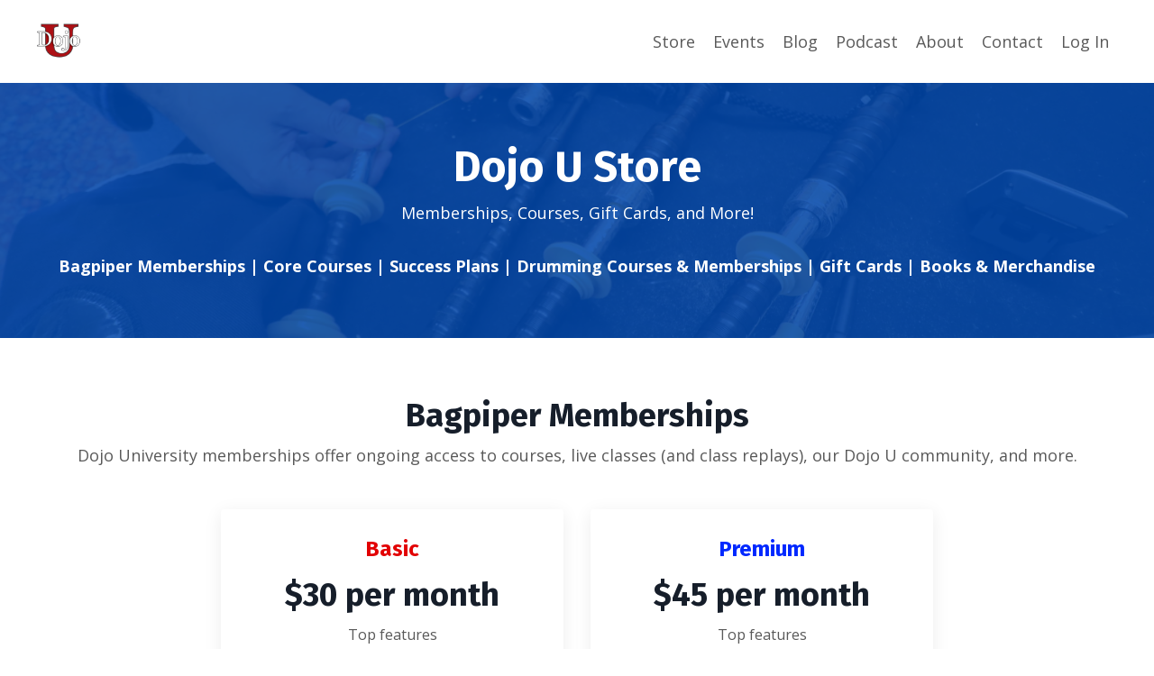

--- FILE ---
content_type: text/html; charset=utf-8
request_url: https://www.pipersdojo.university/store
body_size: 18053
content:
<!doctype html>
<html lang="en">
  <head>
    
              <meta name="csrf-param" content="authenticity_token">
              <meta name="csrf-token" content="f+RXao2up7K1pJ9RZYk5iCE8e0BgkxoWcSI89And+FAa+/Mg0/jQ/fcLghj4f92oSwr+Qyy4vIEn9IRVtpAh8Q==">
            
    <title>
      
        Dojo University
      
    </title>
    <meta charset="utf-8" />
    <meta http-equiv="x-ua-compatible" content="ie=edge, chrome=1">
    <meta name="viewport" content="width=device-width, initial-scale=1, shrink-to-fit=no">
    
    <meta property="og:type" content="website">
<meta property="og:url" content="https://www.pipersdojo.university/store">
<meta name="twitter:card" content="summary_large_image">

<meta property="og:title" content="Dojo University">
<meta name="twitter:title" content="Dojo University">



    
      <link href="https://kajabi-storefronts-production.kajabi-cdn.com/kajabi-storefronts-production/file-uploads/themes/2156219436/settings_images/bb7707-c6c1-a775-aa37-60bec76a8aac_Dojo_U_App_Logo_Image_Transparent_Back_copy.png?v=2" rel="shortcut icon" />
    
    <link rel="canonical" href="https://www.pipersdojo.university/store" />

    <!-- Google Fonts ====================================================== -->
    <link rel="preconnect" href="https://fonts.gstatic.com" crossorigin>
    <link rel="stylesheet" media="print" onload="this.onload=null;this.removeAttribute(&#39;media&#39;);" type="text/css" href="//fonts.googleapis.com/css?family=Open+Sans:400,700,400italic,700italic|Fira+Sans:400,700,400italic,700italic&amp;display=swap" />

    <!-- Kajabi CSS ======================================================== -->
    <link rel="stylesheet" media="print" onload="this.onload=null;this.removeAttribute(&#39;media&#39;);" type="text/css" href="https://kajabi-app-assets.kajabi-cdn.com/assets/core-0d125629e028a5a14579c81397830a1acd5cf5a9f3ec2d0de19efb9b0795fb03.css" />

    

    <!-- Font Awesome Icons -->
    <link rel="stylesheet" media="print" onload="this.onload=null;this.removeAttribute(&#39;media&#39;);" type="text/css" crossorigin="anonymous" href="https://use.fontawesome.com/releases/v5.15.2/css/all.css" />

    <link rel="stylesheet" media="screen" href="https://kajabi-storefronts-production.kajabi-cdn.com/kajabi-storefronts-production/themes/2156219436/assets/styles.css?1768554386612843" />

    <!-- Customer CSS ====================================================== -->
    <!-- If you're using custom css that affects the first render of the page, replace async_style_link below with styesheet_tag -->
    <link rel="stylesheet" media="print" onload="this.onload=null;this.removeAttribute(&#39;media&#39;);" type="text/css" href="https://kajabi-storefronts-production.kajabi-cdn.com/kajabi-storefronts-production/themes/2156219436/assets/overrides.css?1768554386612843" />
    <style>
  /* Custom CSS Added Via Theme Settings */
  /* CSS Overrides go here */
</style>

    <!-- Kajabi Editor Only CSS ============================================ -->
    

    <!-- Header hook ======================================================= -->
    <script type="text/javascript">
  var Kajabi = Kajabi || {};
</script>
<script type="text/javascript">
  Kajabi.currentSiteUser = {
    "id" : "-1",
    "type" : "Guest",
    "contactId" : "",
  };
</script>
<script type="text/javascript">
  Kajabi.theme = {
    activeThemeName: "Streamlined Home",
    previewThemeId: null,
    editor: false
  };
</script>
<meta name="turbo-prefetch" content="false">
<script src="https://dojo-analytics.vercel.app/dojo-analytics-production.js"></script>

<link rel="apple-touch-icon" href="https://kajabi-storefronts-production.kajabi-cdn.com/kajabi-storefronts-production/file-uploads/sites/2148200488/images/3d63d1e-08d-5fe2-bb61-adaf0fc6105_Dojo_U_App_Logo_Image_Transparent_Back_copy.png">
<link rel="icon" type="image/png" sizes="192x192" href="https://kajabi-storefronts-production.kajabi-cdn.com/kajabi-storefronts-production/file-uploads/sites/2148200488/images/3d63d1e-08d-5fe2-bb61-adaf0fc6105_Dojo_U_App_Logo_Image_Transparent_Back_copy.png">
<link rel="icon" type="image/png" sizes="512x512" href="https://kajabi-storefronts-production.kajabi-cdn.com/kajabi-storefronts-production/file-uploads/sites/2148200488/images/3d63d1e-08d-5fe2-bb61-adaf0fc6105_Dojo_U_App_Logo_Image_Transparent_Back_copy.png">
<script async src="https://www.googletagmanager.com/gtag/js?id=G-3810HTFJVL"></script>
<script>
  window.dataLayer = window.dataLayer || [];
  function gtag(){dataLayer.push(arguments);}
  gtag('js', new Date());
  gtag('config', 'G-3810HTFJVL');
</script>
<style type="text/css">
  #editor-overlay {
    display: none;
    border-color: #2E91FC;
    position: absolute;
    background-color: rgba(46,145,252,0.05);
    border-style: dashed;
    border-width: 3px;
    border-radius: 3px;
    pointer-events: none;
    cursor: pointer;
    z-index: 10000000000;
  }
  .editor-overlay-button {
    color: white;
    background: #2E91FC;
    border-radius: 2px;
    font-size: 13px;
    margin-inline-start: -24px;
    margin-block-start: -12px;
    padding-block: 3px;
    padding-inline: 10px;
    text-transform:uppercase;
    font-weight:bold;
    letter-spacing:1.5px;

    left: 50%;
    top: 50%;
    position: absolute;
  }
</style>
<script src="https://kajabi-app-assets.kajabi-cdn.com/vite/assets/track_analytics-999259ad.js" crossorigin="anonymous" type="module"></script><link rel="modulepreload" href="https://kajabi-app-assets.kajabi-cdn.com/vite/assets/stimulus-576c66eb.js" as="script" crossorigin="anonymous">
<link rel="modulepreload" href="https://kajabi-app-assets.kajabi-cdn.com/vite/assets/track_product_analytics-9c66ca0a.js" as="script" crossorigin="anonymous">
<link rel="modulepreload" href="https://kajabi-app-assets.kajabi-cdn.com/vite/assets/stimulus-e54d982b.js" as="script" crossorigin="anonymous">
<link rel="modulepreload" href="https://kajabi-app-assets.kajabi-cdn.com/vite/assets/trackProductAnalytics-3d5f89d8.js" as="script" crossorigin="anonymous">      <script type="text/javascript">
        if (typeof (window.rudderanalytics) === "undefined") {
          !function(){"use strict";window.RudderSnippetVersion="3.0.3";var sdkBaseUrl="https://cdn.rudderlabs.com/v3"
          ;var sdkName="rsa.min.js";var asyncScript=true;window.rudderAnalyticsBuildType="legacy",window.rudderanalytics=[]
          ;var e=["setDefaultInstanceKey","load","ready","page","track","identify","alias","group","reset","setAnonymousId","startSession","endSession","consent"]
          ;for(var n=0;n<e.length;n++){var t=e[n];window.rudderanalytics[t]=function(e){return function(){
          window.rudderanalytics.push([e].concat(Array.prototype.slice.call(arguments)))}}(t)}try{
          new Function('return import("")'),window.rudderAnalyticsBuildType="modern"}catch(a){}
          if(window.rudderAnalyticsMount=function(){
          "undefined"==typeof globalThis&&(Object.defineProperty(Object.prototype,"__globalThis_magic__",{get:function get(){
          return this},configurable:true}),__globalThis_magic__.globalThis=__globalThis_magic__,
          delete Object.prototype.__globalThis_magic__);var e=document.createElement("script")
          ;e.src="".concat(sdkBaseUrl,"/").concat(window.rudderAnalyticsBuildType,"/").concat(sdkName),e.async=asyncScript,
          document.head?document.head.appendChild(e):document.body.appendChild(e)
          },"undefined"==typeof Promise||"undefined"==typeof globalThis){var d=document.createElement("script")
          ;d.src="https://polyfill-fastly.io/v3/polyfill.min.js?version=3.111.0&features=Symbol%2CPromise&callback=rudderAnalyticsMount",
          d.async=asyncScript,document.head?document.head.appendChild(d):document.body.appendChild(d)}else{
          window.rudderAnalyticsMount()}window.rudderanalytics.load("2apYBMHHHWpiGqicceKmzPebApa","https://kajabiaarnyhwq.dataplane.rudderstack.com",{})}();
        }
      </script>
      <script type="text/javascript">
        if (typeof (window.rudderanalytics) !== "undefined") {
          rudderanalytics.page({"account_id":"2148178439","site_id":"2148200488"});
        }
      </script>
      <script type="text/javascript">
        if (typeof (window.rudderanalytics) !== "undefined") {
          (function () {
            function AnalyticsClickHandler (event) {
              const targetEl = event.target.closest('a') || event.target.closest('button');
              if (targetEl) {
                rudderanalytics.track('Site Link Clicked', Object.assign(
                  {"account_id":"2148178439","site_id":"2148200488"},
                  {
                    link_text: targetEl.textContent.trim(),
                    link_href: targetEl.href,
                    tag_name: targetEl.tagName,
                  }
                ));
              }
            };
            document.addEventListener('click', AnalyticsClickHandler);
          })();
        }
      </script>
<script>
!function(f,b,e,v,n,t,s){if(f.fbq)return;n=f.fbq=function(){n.callMethod?
n.callMethod.apply(n,arguments):n.queue.push(arguments)};if(!f._fbq)f._fbq=n;
n.push=n;n.loaded=!0;n.version='2.0';n.agent='plkajabi';n.queue=[];t=b.createElement(e);t.async=!0;
t.src=v;s=b.getElementsByTagName(e)[0];s.parentNode.insertBefore(t,s)}(window,
                                                                      document,'script','https://connect.facebook.net/en_US/fbevents.js');


fbq('init', '3982216748667311', {"ct":"","country":null,"em":"","fn":"","ln":"","pn":"","zp":""});
fbq('track', "PageView");</script>
<noscript><img height="1" width="1" style="display:none"
src="https://www.facebook.com/tr?id=3982216748667311&ev=PageView&noscript=1"
/></noscript>
<meta name='site_locale' content='en'><style type="text/css">
  body main {
    direction: ltr;
  }
  .slick-list {
    direction: ltr;
  }
</style>
<style type="text/css">
  /* Font Awesome 4 */
  .fa.fa-twitter{
    font-family:sans-serif;
  }
  .fa.fa-twitter::before{
    content:"𝕏";
    font-size:1.2em;
  }

  /* Font Awesome 5 */
  .fab.fa-twitter{
    font-family:sans-serif;
  }
  .fab.fa-twitter::before{
    content:"𝕏";
    font-size:1.2em;
  }
</style>
<link rel="stylesheet" href="https://cdn.jsdelivr.net/npm/@kajabi-ui/styles@1.0.4/dist/kajabi_products/kajabi_products.css" />
<script type="module" src="https://cdn.jsdelivr.net/npm/@pine-ds/core@3.14.0/dist/pine-core/pine-core.esm.js"></script>
<script nomodule src="https://cdn.jsdelivr.net/npm/@pine-ds/core@3.14.0/dist/pine-core/index.esm.js"></script>


  </head>
  <style>
  

  
    
  
</style>
  <body id="encore-theme" class="background-unrecognized">
    

    <div id="section-header" data-section-id="header">

<style>
  /* Default Header Styles */
  .header {
    
      background-color: #FFFFFF;
    
    font-size: 18px;
  }
  .header a,
  .header a.link-list__link,
  .header a.link-list__link:hover,
  .header a.social-icons__icon,
  .header .user__login a,
  .header .dropdown__item a,
  .header .dropdown__trigger:hover {
    color: #595959;
  }
  .header .dropdown__trigger {
    color: #595959 !important;
  }
  /* Mobile Header Styles */
  @media (max-width: 767px) {
    .header {
      
      font-size: 16px;
    }
    
    .header .hamburger__slices .hamburger__slice {
      
        background-color: ;
      
    }
    
      .header a.link-list__link, .dropdown__item a, .header__content--mobile {
        text-align: left;
      }
    
    .header--overlay .header__content--mobile  {
      padding-bottom: 20px;
    }
  }
  /* Sticky Styles */
  
</style>

<div class="hidden">
  
    
  
    
  
    
  
    
  
  
  
  
</div>

<header class="header header--static    header--close-on-scroll" kjb-settings-id="sections_header_settings_background_color">
  <div class="hello-bars">
    
      
    
      
    
      
    
      
    
  </div>
  
    <div class="header__wrap">
      <div class="header__content header__content--desktop background-unrecognized">
        <div class="container header__container media justify-content-left">
          
            
                <style>
@media (min-width: 768px) {
  #block-1555988494486 {
    text-align: left;
  }
} 
</style>

<div id="block-1555988494486" class="header__block header__block--logo header__block--show header__switch-content " kjb-settings-id="sections_header_blocks_1555988494486_settings_stretch">
  

<style>
  #block-1555988494486 {
    line-height: 1;
  }
  #block-1555988494486 .logo__image {
    display: block;
    width: 50px;
  }
  #block-1555988494486 .logo__text {
    color: ;
  }
</style>

<a class="logo" href="/">
  
    
      <img loading="auto" class="logo__image" alt="Header Logo" kjb-settings-id="sections_header_blocks_1555988494486_settings_logo" src="https://kajabi-storefronts-production.kajabi-cdn.com/kajabi-storefronts-production/file-uploads/sites/2148200488/images/3d63d1e-08d-5fe2-bb61-adaf0fc6105_Dojo_U_App_Logo_Image_Transparent_Back_copy.png" />
    
  
</a>
</div>
              
          
            
                <style>
@media (min-width: 768px) {
  #block-1555988491313 {
    text-align: right;
  }
} 
</style>

<div id="block-1555988491313" class="header__block header__switch-content header__block--menu stretch" kjb-settings-id="sections_header_blocks_1555988491313_settings_stretch">
  <div class="link-list justify-content-right" kjb-settings-id="sections_header_blocks_1555988491313_settings_menu">
  
    <a class="link-list__link" href="https://www.pipersdojo.university/store" >Store</a>
  
    <a class="link-list__link" href="https://www.pipersdojo.university/in-person-dojo-events" >Events</a>
  
    <a class="link-list__link" href="https://www.pipersdojo.university/blog" >Blog</a>
  
    <a class="link-list__link" href="https://www.pipersdojo.university/podcasts/piper-s-dojo-audio-experience" >Podcast</a>
  
</div>
</div>
              
          
            
                <style>
@media (min-width: 768px) {
  #block-1602256221872 {
    text-align: right;
  }
} 
</style>

<div id="block-1602256221872" class="header__block header__switch-content header__block--menu " kjb-settings-id="sections_header_blocks_1602256221872_settings_stretch">
  <div class="link-list justify-content-right" kjb-settings-id="sections_header_blocks_1602256221872_settings_menu">
  
    <a class="link-list__link" href="https://www.pipersdojo.university/about/" >About</a>
  
    <a class="link-list__link" href="https://www.pipersdojo.university/contact/" >Contact</a>
  
</div>
</div>
              
          
            
                <style>
@media (min-width: 768px) {
  #block-1555988487706 {
    text-align: left;
  }
} 
</style>

<div id="block-1555988487706" class="header__block header__switch-content header__block--user " kjb-settings-id="sections_header_blocks_1555988487706_settings_stretch">
  <style>
  /* Dropdown menu colors for desktop */
  @media (min-width: 768px) {
    #block-1555988487706 .dropdown__menu {
      background: #FFFFFF;
      color: #595959;
    }
    #block-1555988487706 .dropdown__item a,
    #block-1555988487706 {
      color: #595959;
    }
  }
  /* Mobile menu text alignment */
  @media (max-width: 767px) {
    #block-1555988487706 .dropdown__item a,
    #block-1555988487706 .user__login a {
      text-align: left;
    }
  }
</style>

<div class="user" kjb-settings-id="sections_header_blocks_1555988487706_settings_language_login">
  
    <span class="user__login" kjb-settings-id="language_login"><a href="/login">Log In</a></span>
  
</div>
</div>
              
          
          
            <div class="hamburger hidden--desktop" kjb-settings-id="sections_header_settings_hamburger_color">
              <div class="hamburger__slices">
                <div class="hamburger__slice hamburger--slice-1"></div>
                <div class="hamburger__slice hamburger--slice-2"></div>
                <div class="hamburger__slice hamburger--slice-3"></div>
                <div class="hamburger__slice hamburger--slice-4"></div>
              </div>
            </div>
          
        </div>
      </div>
      <div class="header__content header__content--mobile">
        <div class="header__switch-content header__spacer"></div>
      </div>
    </div>
  
</header>

</div>
    <main>
      <div data-dynamic-sections=store><div id="section-1593046296756" data-section-id="1593046296756"><style>
  
    #section-1593046296756 {
      background-image: url(https://kajabi-storefronts-production.kajabi-cdn.com/kajabi-storefronts-production/file-uploads/themes/2156219436/settings_images/31ba511-61e4-673d-bfcd-53aa01b1a11_3X5A3102.jpg);
      background-position: center;
    }
  
  #section-1593046296756 .section__overlay {
    position: absolute;
    width: 100%;
    height: 100%;
    left: 0;
    top: 0;
    background-color: rgba(0, 71, 173, 0.86);
  }
  #section-1593046296756 .sizer {
    padding-top: 40px;
    padding-bottom: 40px;
  }
  #section-1593046296756 .container {
    max-width: calc(1260px + 10px + 10px);
    padding-right: 10px;
    padding-left: 10px;
    
  }
  #section-1593046296756 .row {
    
  }
  #section-1593046296756 .container--full {
    width: 100%;
    max-width: calc(100% + 10px + 10px);
  }
  @media (min-width: 768px) {
    
      #section-1593046296756 {
        
      }
    
    #section-1593046296756 .sizer {
      padding-top: 50px;
      padding-bottom: 50px;
    }
    #section-1593046296756 .container {
      max-width: calc(1260px + 40px + 40px);
      padding-right: 40px;
      padding-left: 40px;
    }
    #section-1593046296756 .container--full {
      max-width: calc(100% + 40px + 40px);
    }
  }
  
  
</style>

<section kjb-settings-id="sections_1593046296756_settings_background_color"
  class="section
  
  
   background-dark "
  data-reveal-event=""
  data-reveal-offset=""
  data-reveal-units="seconds">
  <div class="sizer ">
    
    <div class="section__overlay"></div>
    <div class="container ">
      <div class="row align-items-center justify-content-center">
        
          




<style>
  /* flush setting */
  
  
  /* margin settings */
  #block-1732535811423, [data-slick-id="1732535811423"] {
    margin-top: 0px;
    margin-right: 0px;
    margin-bottom: 0px;
    margin-left: 0px;
  }
  #block-1732535811423 .block, [data-slick-id="1732535811423"] .block {
    /* border settings */
    border: 4px none black;
    border-radius: 4px;
    

    /* background color */
    
    /* default padding for mobile */
    
    
    
    /* mobile padding overrides */
    
    
    
    
    
  }

  @media (min-width: 768px) {
    /* desktop margin settings */
    #block-1732535811423, [data-slick-id="1732535811423"] {
      margin-top: 0px;
      margin-right: 0px;
      margin-bottom: 0px;
      margin-left: 0px;
    }
    #block-1732535811423 .block, [data-slick-id="1732535811423"] .block {
      /* default padding for desktop  */
      
      
      /* desktop padding overrides */
      
      
      
      
      
    }
  }
  /* mobile text align */
  @media (max-width: 767px) {
    #block-1732535811423, [data-slick-id="1732535811423"] {
      text-align: center;
    }
  }
</style>


<div
  id="block-1732535811423"
  class="
  block-type--text
  text-center
  col-10
  
  
  
    
  
  
  "
  
  data-reveal-event=""
  data-reveal-offset=""
  data-reveal-units="seconds"
  
    kjb-settings-id="sections_1593046296756_blocks_1732535811423_settings_width"
    >
  <div class="block
    box-shadow-none
    "
    
      data-aos="none"
      data-aos-delay="0"
      data-aos-duration="0"
    
    >
    
    <style>
  
  #block-1577982541036_0 .btn {
    margin-top: 1rem;
  }
</style>

<h1>Dojo U Store</h1>
<p>Memberships, Courses, Gift Cards, and More!</p>

  </div>
</div>

        
          




<style>
  /* flush setting */
  
    #block-1731941991369, [data-slick-id="1731941991369"] { padding: 0; }
  
  
  /* margin settings */
  #block-1731941991369, [data-slick-id="1731941991369"] {
    margin-top: 0px;
    margin-right: 0px;
    margin-bottom: 0px;
    margin-left: 0px;
  }
  #block-1731941991369 .block, [data-slick-id="1731941991369"] .block {
    /* border settings */
    border: 4px  black;
    border-radius: 4px;
    

    /* background color */
    
    /* default padding for mobile */
    
    
      padding: 20px;
    
    
      
        padding: 20px;
      
    
    /* mobile padding overrides */
    
    
      padding-top: 0px;
    
    
      padding-right: 0px;
    
    
      padding-bottom: 0px;
    
    
      padding-left: 0px;
    
  }

  @media (min-width: 768px) {
    /* desktop margin settings */
    #block-1731941991369, [data-slick-id="1731941991369"] {
      margin-top: 0px;
      margin-right: 0px;
      margin-bottom: 0px;
      margin-left: 0px;
    }
    #block-1731941991369 .block, [data-slick-id="1731941991369"] .block {
      /* default padding for desktop  */
      
      
        
          padding: 30px;
        
      
      /* desktop padding overrides */
      
      
        padding-top: 0px;
      
      
        padding-right: 0px;
      
      
        padding-bottom: 0px;
      
      
        padding-left: 0px;
      
    }
  }
  /* mobile text align */
  @media (max-width: 767px) {
    #block-1731941991369, [data-slick-id="1731941991369"] {
      text-align: center;
    }
  }
</style>


<div
  id="block-1731941991369"
  class="
  block-type--text
  text-center
  col-12
  
  
  
    
  
  
  "
  
  data-reveal-event=""
  data-reveal-offset=""
  data-reveal-units="seconds"
  
    kjb-settings-id="sections_1593046296756_blocks_1731941991369_settings_width"
    >
  <div class="block
    box-shadow-
    "
    
      data-aos="none"
      data-aos-delay="0"
      data-aos-duration="0"
    
    >
    
    <style>
  
  #block-1577982541036_0 .btn {
    margin-top: 1rem;
  }
</style>

<p><strong><a href="#section-1593046178513">Bagpiper Memberships</a> | <a href="#section-1593046189841">Core Courses</a> | <a href="#section-1731895242194">Success Plans</a> | <a href="#section-1709664216494">Drumming Courses &amp; Memberships</a> | <a href="#section-1714756909412">Gift Cards</a> | <a href="https://store.pipersdojo.university/" target="_blank" rel="noopener noreferrer">Books &amp; Merchandise</a></strong></p>

  </div>
</div>

        
      </div>
    </div>
  </div>
</section>
</div><div id="section-1593046178513" data-section-id="1593046178513"><style>
  
  #section-1593046178513 .section__overlay {
    position: absolute;
    width: 100%;
    height: 100%;
    left: 0;
    top: 0;
    background-color: ;
  }
  #section-1593046178513 .sizer {
    padding-top: 40px;
    padding-bottom: 40px;
  }
  #section-1593046178513 .container {
    max-width: calc(1260px + 10px + 10px);
    padding-right: 10px;
    padding-left: 10px;
    
  }
  #section-1593046178513 .row {
    
  }
  #section-1593046178513 .container--full {
    width: 100%;
    max-width: calc(100% + 10px + 10px);
  }
  @media (min-width: 768px) {
    
    #section-1593046178513 .sizer {
      padding-top: 50px;
      padding-bottom: 50px;
    }
    #section-1593046178513 .container {
      max-width: calc(1260px + 40px + 40px);
      padding-right: 40px;
      padding-left: 40px;
    }
    #section-1593046178513 .container--full {
      max-width: calc(100% + 40px + 40px);
    }
  }
  
  
</style>

<section kjb-settings-id="sections_1593046178513_settings_background_color"
  class="section
  
  
   "
  data-reveal-event=""
  data-reveal-offset=""
  data-reveal-units="seconds">
  <div class="sizer ">
    
    <div class="section__overlay"></div>
    <div class="container ">
      <div class="row align-items-start justify-content-center">
        
          




<style>
  /* flush setting */
  
  
  /* margin settings */
  #block-1593046178513_0, [data-slick-id="1593046178513_0"] {
    margin-top: 0px;
    margin-right: 0px;
    margin-bottom: 0px;
    margin-left: 0px;
  }
  #block-1593046178513_0 .block, [data-slick-id="1593046178513_0"] .block {
    /* border settings */
    border: 4px none black;
    border-radius: 4px;
    

    /* background color */
    
    /* default padding for mobile */
    
    
    
    /* mobile padding overrides */
    
    
    
    
    
  }

  @media (min-width: 768px) {
    /* desktop margin settings */
    #block-1593046178513_0, [data-slick-id="1593046178513_0"] {
      margin-top: 0px;
      margin-right: 0px;
      margin-bottom: 0px;
      margin-left: 0px;
    }
    #block-1593046178513_0 .block, [data-slick-id="1593046178513_0"] .block {
      /* default padding for desktop  */
      
      
      /* desktop padding overrides */
      
      
      
      
      
    }
  }
  /* mobile text align */
  @media (max-width: 767px) {
    #block-1593046178513_0, [data-slick-id="1593046178513_0"] {
      text-align: left;
    }
  }
</style>


<div
  id="block-1593046178513_0"
  class="
  block-type--text
  text-center
  col-12
  
  
  
    
  
  
  "
  
  data-reveal-event=""
  data-reveal-offset=""
  data-reveal-units="seconds"
  
    kjb-settings-id="sections_1593046178513_blocks_1593046178513_0_settings_width"
    >
  <div class="block
    box-shadow-none
    "
    
      data-aos="none"
      data-aos-delay="0"
      data-aos-duration="0"
    
    >
    
    <style>
  
  #block-1577982541036_0 .btn {
    margin-top: 1rem;
  }
</style>

<div id="piping">
<h2>Bagpiper Memberships</h2>
<p>Dojo University memberships offer ongoing access to courses, live classes (and class replays), our Dojo U community, and more.</p>
</div>

  </div>
</div>

        
          




<style>
  /* flush setting */
  
  
  /* margin settings */
  #block-1593046178513_5, [data-slick-id="1593046178513_5"] {
    margin-top: 0px;
    margin-right: 0px;
    margin-bottom: 0px;
    margin-left: 0px;
  }
  #block-1593046178513_5 .block, [data-slick-id="1593046178513_5"] .block {
    /* border settings */
    border: 4px  black;
    border-radius: 4px;
    

    /* background color */
    
    /* default padding for mobile */
    
    
      padding: 20px;
    
    
      
        padding: 20px;
      
    
    /* mobile padding overrides */
    
    
      padding-top: 30px;
    
    
      padding-right: 30px;
    
    
      padding-bottom: 30px;
    
    
      padding-left: 30px;
    
  }

  @media (min-width: 768px) {
    /* desktop margin settings */
    #block-1593046178513_5, [data-slick-id="1593046178513_5"] {
      margin-top: 0px;
      margin-right: 0px;
      margin-bottom: 0px;
      margin-left: 0px;
    }
    #block-1593046178513_5 .block, [data-slick-id="1593046178513_5"] .block {
      /* default padding for desktop  */
      
      
        
          padding: 30px;
        
      
      /* desktop padding overrides */
      
      
        padding-top: 30px;
      
      
        padding-right: 30px;
      
      
        padding-bottom: 30px;
      
      
        padding-left: 30px;
      
    }
  }
  /* mobile text align */
  @media (max-width: 767px) {
    #block-1593046178513_5, [data-slick-id="1593046178513_5"] {
      text-align: center;
    }
  }
</style>


<div
  id="block-1593046178513_5"
  class="
  block-type--pricing
  text-center
  col-4
  
  
  
    
  
  
  "
  
  data-reveal-event=""
  data-reveal-offset=""
  data-reveal-units="seconds"
  
    kjb-settings-id="sections_1593046178513_blocks_1593046178513_5_settings_width"
    >
  <div class="block
    box-shadow-medium
    "
    
      data-aos="none"
      data-aos-delay="0"
      data-aos-duration="0"
    
    >
    
    <style>
  
  #block-1593046178513_5 .pricing__content ul li:before {
    content: "\f00c";
    color: ;
  }
  
  #block-1593046178513_5 .pricing__name {
    color: #e20003;
  }
  #block-1593046178513_5 .pricing__price {
    color: ;
  }
  
</style>

<div class="pricing">
  
    <h4 class="pricing__name" kjb-settings-id="sections_1593046178513_blocks_1593046178513_5_settings_name">Basic</h4>
  
  
    <div class="pricing__info">
        <h2 class="pricing__price" kjb-settings-id="sections_1593046178513_blocks_1593046178513_5_settings_price">$30 per month</h2>
    </div>
  
  
      <p class="pricing__heading" kjb-settings-id="sections_1593046178513_blocks_1593046178513_5_settings_heading">Top features</p>
  
  
    <div class="pricing__content custom-icon" kjb-settings-id="sections_1593046178513_blocks_1593046178513_5_settings_text">
      <ul>
<li style="text-align: left;">Access to Beginner's Tutor, Transitioning to the Bagpipes, Rhythm for Bagpipers, and more.</li>
<li style="text-align: left;">15+ weekly live classes with acclaimed Dojo U instructors.</li>
<li style="text-align: left;">Get feedback on your playing, and answers to all of your questions in the members-only Dojo U Community.</li>
<li style="text-align: left;">Optionally - <a href="/offers/ngnHvMJj">click here to save with an annual plan.</a></li>
</ul>
    </div>
  
  
    






<style>
  #block-1593046178513_5 .btn,
  [data-slick-id="1593046178513_5"] .block .btn {
    color: #ffffff;
    border-color: #0054b1;
    border-radius: 4px;
    background-color: #0054b1;
  }
  #block-1593046178513_5 .btn--outline,
  [data-slick-id="1593046178513_5"] .block .btn--outline {
    background: transparent;
    color: #0054b1;
  }
</style>

<a class="btn btn--solid btn--medium btn--auto" href="/resource_redirect/offers/ZqFEkMLh"   kjb-settings-id="sections_1593046178513_blocks_1593046178513_5_settings_btn_background_color" role="button">
  
    BUY NOW
  
</a>
  
</div>
  </div>
</div>

        
          




<style>
  /* flush setting */
  
  
  /* margin settings */
  #block-1593046178513_6, [data-slick-id="1593046178513_6"] {
    margin-top: 0px;
    margin-right: 0px;
    margin-bottom: 0px;
    margin-left: 0px;
  }
  #block-1593046178513_6 .block, [data-slick-id="1593046178513_6"] .block {
    /* border settings */
    border: 4px  black;
    border-radius: 4px;
    

    /* background color */
    
    /* default padding for mobile */
    
    
      padding: 20px;
    
    
      
        padding: 20px;
      
    
    /* mobile padding overrides */
    
    
      padding-top: 30px;
    
    
      padding-right: 30px;
    
    
      padding-bottom: 30px;
    
    
      padding-left: 30px;
    
  }

  @media (min-width: 768px) {
    /* desktop margin settings */
    #block-1593046178513_6, [data-slick-id="1593046178513_6"] {
      margin-top: 0px;
      margin-right: 0px;
      margin-bottom: 0px;
      margin-left: 0px;
    }
    #block-1593046178513_6 .block, [data-slick-id="1593046178513_6"] .block {
      /* default padding for desktop  */
      
      
        
          padding: 30px;
        
      
      /* desktop padding overrides */
      
      
        padding-top: 30px;
      
      
        padding-right: 30px;
      
      
        padding-bottom: 30px;
      
      
        padding-left: 30px;
      
    }
  }
  /* mobile text align */
  @media (max-width: 767px) {
    #block-1593046178513_6, [data-slick-id="1593046178513_6"] {
      text-align: center;
    }
  }
</style>


<div
  id="block-1593046178513_6"
  class="
  block-type--pricing
  text-center
  col-4
  
  
  
    
  
  
  "
  
  data-reveal-event=""
  data-reveal-offset=""
  data-reveal-units="seconds"
  
    kjb-settings-id="sections_1593046178513_blocks_1593046178513_6_settings_width"
    >
  <div class="block
    box-shadow-medium
    "
    
      data-aos="none"
      data-aos-delay="0"
      data-aos-duration="0"
    
    >
    
    <style>
  
  #block-1593046178513_6 .pricing__content ul li:before {
    content: "\f00c";
    color: #002999;
  }
  
  #block-1593046178513_6 .pricing__name {
    color: #0028ff;
  }
  #block-1593046178513_6 .pricing__price {
    color: ;
  }
  
</style>

<div class="pricing">
  
    <h4 class="pricing__name" kjb-settings-id="sections_1593046178513_blocks_1593046178513_6_settings_name">Premium</h4>
  
  
    <div class="pricing__info">
        <h2 class="pricing__price" kjb-settings-id="sections_1593046178513_blocks_1593046178513_6_settings_price">$45 per month</h2>
    </div>
  
  
      <p class="pricing__heading" kjb-settings-id="sections_1593046178513_blocks_1593046178513_6_settings_heading">Top features</p>
  
  
    <div class="pricing__content custom-icon" kjb-settings-id="sections_1593046178513_blocks_1593046178513_6_settings_text">
      <ul>
<li style="text-align: left;">All benefits of Basic, plus:</li>
<li style="text-align: left;">Advanced courses on tuning, composition, piobaireachd, and more.</li>
<li style="text-align: left;">Premium faculty live classes and archives - learn from the world's best!</li>
<li style="text-align: left;">Optionally -<span> </span><a href="/offers/eKLjEbWC">click here to save with an annual plan.</a></li>
</ul>
    </div>
  
  
    






<style>
  #block-1593046178513_6 .btn,
  [data-slick-id="1593046178513_6"] .block .btn {
    color: #ffffff;
    border-color: #0054b1;
    border-radius: 4px;
    background-color: #0054b1;
  }
  #block-1593046178513_6 .btn--outline,
  [data-slick-id="1593046178513_6"] .block .btn--outline {
    background: transparent;
    color: #0054b1;
  }
</style>

<a class="btn btn--solid btn--medium btn--auto" href="/resource_redirect/offers/2aqzoXQU"   kjb-settings-id="sections_1593046178513_blocks_1593046178513_6_settings_btn_background_color" role="button">
  
    BUY NOW
  
</a>
  
</div>
  </div>
</div>

        
          




<style>
  /* flush setting */
  
  
  /* margin settings */
  #block-1593046178513_7, [data-slick-id="1593046178513_7"] {
    margin-top: 0px;
    margin-right: 0px;
    margin-bottom: 0px;
    margin-left: 0px;
  }
  #block-1593046178513_7 .block, [data-slick-id="1593046178513_7"] .block {
    /* border settings */
    border: 4px  black;
    border-radius: 4px;
    

    /* background color */
    
    /* default padding for mobile */
    
    
      padding: 20px;
    
    
      
        padding: 20px;
      
    
    /* mobile padding overrides */
    
    
      padding-top: 0px;
    
    
      padding-right: 0px;
    
    
      padding-bottom: 0px;
    
    
      padding-left: 0px;
    
  }

  @media (min-width: 768px) {
    /* desktop margin settings */
    #block-1593046178513_7, [data-slick-id="1593046178513_7"] {
      margin-top: 50px;
      margin-right: 0px;
      margin-bottom: 0px;
      margin-left: 0px;
    }
    #block-1593046178513_7 .block, [data-slick-id="1593046178513_7"] .block {
      /* default padding for desktop  */
      
      
        
          padding: 30px;
        
      
      /* desktop padding overrides */
      
      
        padding-top: 0px;
      
      
        padding-right: 0px;
      
      
        padding-bottom: 0px;
      
      
        padding-left: 0px;
      
    }
  }
  /* mobile text align */
  @media (max-width: 767px) {
    #block-1593046178513_7, [data-slick-id="1593046178513_7"] {
      text-align: center;
    }
  }
</style>


<div
  id="block-1593046178513_7"
  class="
  block-type--text
  text-center
  col-8
  
  
  
    
  
  
  "
  
  data-reveal-event=""
  data-reveal-offset=""
  data-reveal-units="seconds"
  
    kjb-settings-id="sections_1593046178513_blocks_1593046178513_7_settings_width"
    >
  <div class="block
    box-shadow-
    "
    
      data-aos="none"
      data-aos-delay="0"
      data-aos-duration="0"
    
    >
    
    <style>
  
  #block-1577982541036_0 .btn {
    margin-top: 1rem;
  }
</style>

<h4>Interested in Our Drumming Program? <a href="#drumming">Click Here!</a></h4>

  </div>
</div>

        
          




<style>
  /* flush setting */
  
  
  /* margin settings */
  #block-1593046178513_9, [data-slick-id="1593046178513_9"] {
    margin-top: 0px;
    margin-right: 0px;
    margin-bottom: 0px;
    margin-left: 0px;
  }
  #block-1593046178513_9 .block, [data-slick-id="1593046178513_9"] .block {
    /* border settings */
    border: 4px  black;
    border-radius: 4px;
    

    /* background color */
    
    /* default padding for mobile */
    
    
      padding: 20px;
    
    
      
        padding: 20px;
      
    
    /* mobile padding overrides */
    
    
      padding-top: 0px;
    
    
      padding-right: 0px;
    
    
      padding-bottom: 0px;
    
    
      padding-left: 0px;
    
  }

  @media (min-width: 768px) {
    /* desktop margin settings */
    #block-1593046178513_9, [data-slick-id="1593046178513_9"] {
      margin-top: 0px;
      margin-right: 0px;
      margin-bottom: 0px;
      margin-left: 0px;
    }
    #block-1593046178513_9 .block, [data-slick-id="1593046178513_9"] .block {
      /* default padding for desktop  */
      
      
        
          padding: 30px;
        
      
      /* desktop padding overrides */
      
      
        padding-top: 0px;
      
      
        padding-right: 0px;
      
      
        padding-bottom: 0px;
      
      
        padding-left: 0px;
      
    }
  }
  /* mobile text align */
  @media (max-width: 767px) {
    #block-1593046178513_9, [data-slick-id="1593046178513_9"] {
      text-align: left;
    }
  }
</style>


<div
  id="block-1593046178513_9"
  class="
  block-type--text
  text-left
  col-9
  
  
  
    
  
  
  "
  
  data-reveal-event=""
  data-reveal-offset=""
  data-reveal-units="seconds"
  
    kjb-settings-id="sections_1593046178513_blocks_1593046178513_9_settings_width"
    >
  <div class="block
    box-shadow-
    "
    
      data-aos="none"
      data-aos-delay="0"
      data-aos-duration="0"
    
    >
    
    <style>
  
  #block-1577982541036_0 .btn {
    margin-top: 1rem;
  }
</style>

<div class="accordion-title media align-items-center">
<h4 class="media__body" style="text-align: center;">Want to Join Dojo U Leadership Club?</h4>
</div>
<div style="text-align: center;">Calling all band leaders! Join our exclusive, supportive community of pipe band leaders from around the world! Sign up for any of our core membership subscriptions to get started: pipers can choose <strong>Basic</strong> or <strong>Premium </strong>above; drummers should choose <strong><a href="#drumming">Drumming</a></strong>.</div>

  </div>
</div>

        
          




<style>
  /* flush setting */
  
  
  /* margin settings */
  #block-1593046178513_8, [data-slick-id="1593046178513_8"] {
    margin-top: 0px;
    margin-right: 0px;
    margin-bottom: 0px;
    margin-left: 0px;
  }
  #block-1593046178513_8 .block, [data-slick-id="1593046178513_8"] .block {
    /* border settings */
    border: 4px  black;
    border-radius: 4px;
    

    /* background color */
    
    /* default padding for mobile */
    
    
      padding: 20px;
    
    
      
        padding: 20px;
      
    
    /* mobile padding overrides */
    
    
      padding-top: 0px;
    
    
      padding-right: 0px;
    
    
      padding-bottom: 0px;
    
    
      padding-left: 0px;
    
  }

  @media (min-width: 768px) {
    /* desktop margin settings */
    #block-1593046178513_8, [data-slick-id="1593046178513_8"] {
      margin-top: 50px;
      margin-right: 0px;
      margin-bottom: 0px;
      margin-left: 0px;
    }
    #block-1593046178513_8 .block, [data-slick-id="1593046178513_8"] .block {
      /* default padding for desktop  */
      
      
        
          padding: 30px;
        
      
      /* desktop padding overrides */
      
      
        padding-top: 0px;
      
      
        padding-right: 0px;
      
      
        padding-bottom: 0px;
      
      
        padding-left: 0px;
      
    }
  }
  /* mobile text align */
  @media (max-width: 767px) {
    #block-1593046178513_8, [data-slick-id="1593046178513_8"] {
      text-align: center;
    }
  }
</style>


<div
  id="block-1593046178513_8"
  class="
  block-type--text
  text-center
  col-8
  
  
  
    
  
  
  "
  
  data-reveal-event=""
  data-reveal-offset=""
  data-reveal-units="seconds"
  
    kjb-settings-id="sections_1593046178513_blocks_1593046178513_8_settings_width"
    >
  <div class="block
    box-shadow-
    "
    
      data-aos="none"
      data-aos-delay="0"
      data-aos-duration="0"
    
    >
    
    <style>
  
  #block-1577982541036_0 .btn {
    margin-top: 1rem;
  }
</style>

<h4>For books, Dojo merchandise, and other physical products, <br /><a href="https://store.pipersdojo.university" target="_blank" rel="noopener noreferrer">visit the Dojo University Bookstore</a>!</h4>

  </div>
</div>

        
      </div>
    </div>
  </div>
</section>
</div><div id="section-1593046189841" data-section-id="1593046189841"><style>
  
  #section-1593046189841 .section__overlay {
    position: absolute;
    width: 100%;
    height: 100%;
    left: 0;
    top: 0;
    background-color: #373737;
  }
  #section-1593046189841 .sizer {
    padding-top: 40px;
    padding-bottom: 40px;
  }
  #section-1593046189841 .container {
    max-width: calc(1260px + 10px + 10px);
    padding-right: 10px;
    padding-left: 10px;
    
  }
  #section-1593046189841 .row {
    
  }
  #section-1593046189841 .container--full {
    width: 100%;
    max-width: calc(100% + 10px + 10px);
  }
  @media (min-width: 768px) {
    
    #section-1593046189841 .sizer {
      padding-top: -1px;
      padding-bottom: 100px;
    }
    #section-1593046189841 .container {
      max-width: calc(1260px + 40px + 40px);
      padding-right: 40px;
      padding-left: 40px;
    }
    #section-1593046189841 .container--full {
      max-width: calc(100% + 40px + 40px);
    }
  }
  
  
</style>

<section kjb-settings-id="sections_1593046189841_settings_background_color"
  class="section
  
  
   background-dark "
  data-reveal-event=""
  data-reveal-offset=""
  data-reveal-units="seconds">
  <div class="sizer ">
    
    <div class="section__overlay"></div>
    <div class="container ">
      <div class="row align-items-start justify-content-center">
        
          




<style>
  /* flush setting */
  
  
  /* margin settings */
  #block-1593046189840_0, [data-slick-id="1593046189840_0"] {
    margin-top: 0px;
    margin-right: 0px;
    margin-bottom: 0px;
    margin-left: 0px;
  }
  #block-1593046189840_0 .block, [data-slick-id="1593046189840_0"] .block {
    /* border settings */
    border: 4px none black;
    border-radius: 4px;
    

    /* background color */
    
    /* default padding for mobile */
    
    
    
    /* mobile padding overrides */
    
    
    
    
    
  }

  @media (min-width: 768px) {
    /* desktop margin settings */
    #block-1593046189840_0, [data-slick-id="1593046189840_0"] {
      margin-top: 0px;
      margin-right: 0px;
      margin-bottom: 0px;
      margin-left: 0px;
    }
    #block-1593046189840_0 .block, [data-slick-id="1593046189840_0"] .block {
      /* default padding for desktop  */
      
      
      /* desktop padding overrides */
      
      
      
      
      
    }
  }
  /* mobile text align */
  @media (max-width: 767px) {
    #block-1593046189840_0, [data-slick-id="1593046189840_0"] {
      text-align: left;
    }
  }
</style>


<div
  id="block-1593046189840_0"
  class="
  block-type--text
  text-center
  col-12
  
  
  
    
  
  
  "
  
  data-reveal-event=""
  data-reveal-offset=""
  data-reveal-units="seconds"
  
    kjb-settings-id="sections_1593046189841_blocks_1593046189840_0_settings_width"
    >
  <div class="block
    box-shadow-none
    "
    
      data-aos="none"
      data-aos-delay="0"
      data-aos-duration="0"
    
    >
    
    <style>
  
  #block-1577982541036_0 .btn {
    margin-top: 1rem;
  }
</style>

<h2>Available Bagpipe "Core" Courses</h2>
<p>Our flagship trainings that will skyrocket your knowledge and ability.</p>

  </div>
</div>

        
          




<style>
  /* flush setting */
  
  
  /* margin settings */
  #block-1593046189840_10, [data-slick-id="1593046189840_10"] {
    margin-top: 0px;
    margin-right: 0px;
    margin-bottom: 0px;
    margin-left: 0px;
  }
  #block-1593046189840_10 .block, [data-slick-id="1593046189840_10"] .block {
    /* border settings */
    border: 4px  black;
    border-radius: 4px;
    

    /* background color */
    
      background-color: #FFFFFF;
    
    /* default padding for mobile */
    
      padding: 20px;
    
    
      padding: 20px;
    
    
      
        padding: 20px;
      
    
    /* mobile padding overrides */
    
      padding: 0;
    
    
      padding-top: 0px;
    
    
      padding-right: 0px;
    
    
      padding-bottom: 0px;
    
    
      padding-left: 0px;
    
  }

  @media (min-width: 768px) {
    /* desktop margin settings */
    #block-1593046189840_10, [data-slick-id="1593046189840_10"] {
      margin-top: 0px;
      margin-right: 0px;
      margin-bottom: 0px;
      margin-left: 0px;
    }
    #block-1593046189840_10 .block, [data-slick-id="1593046189840_10"] .block {
      /* default padding for desktop  */
      
        padding: 30px;
      
      
        
          padding: 30px;
        
      
      /* desktop padding overrides */
      
        padding: 0;
      
      
        padding-top: 0px;
      
      
        padding-right: 0px;
      
      
        padding-bottom: 0px;
      
      
        padding-left: 0px;
      
    }
  }
  /* mobile text align */
  @media (max-width: 767px) {
    #block-1593046189840_10, [data-slick-id="1593046189840_10"] {
      text-align: left;
    }
  }
</style>


<div
  id="block-1593046189840_10"
  class="
  block-type--card
  text-left
  col-4
  
  
  
    
  
  
  "
  
  data-reveal-event=""
  data-reveal-offset=""
  data-reveal-units="seconds"
  
    kjb-settings-id="sections_1593046189841_blocks_1593046189840_10_settings_width"
    >
  <div class="block
    box-shadow-medium
     background-light"
    
      data-aos="none"
      data-aos-delay="0"
      data-aos-duration="0"
    
    >
    
    






<style>
  #block-1593046189840_10 .btn {
    border-color: #0054b1;
    border-radius: 4px;
    background: #0054b1;
    color: #ffffff;
  }
  #block-1593046189840_10 .btn--outline {
    background: transparent;
    color: #0054b1;
  }
  #block-1593046189840_10 .card__footer {
    color: 
  }
</style>

<div class="card">
  
    <a href="/offers/a9EgAVF7?coupon_code=FLASH11CMD" >
  
  <img loading="auto" class="card__image" src="https://kajabi-storefronts-production.kajabi-cdn.com/kajabi-storefronts-production/file-uploads/themes/2156219436/settings_images/2dbbbaf-83cf-6ac5-cdf4-51e00fc4083_ee8af4f-bc46-e8ab-a277-4867af0ad4b6_57da42d-321-0f8c-17c-3dd303c2_11-commandments.png" />
  
    </a>
  
  <div class="card__body">
    
      <div class="card__text">
        <h4>The 11 Commandments of Mastery</h4>
<p>Join Andrew Douglas as he works through 11 core concepts of musical mastery, which apply to every bagpiping school of thought, and will skyrocket your progress if you embrace them.</p>
<!-- IMPORTANT: move the hidden="" tag to the div-section you want to hide. You can edit the text in the "sale" div, but careful to retain formatting.  -->
<div id="normal">
<h5>$29.99 USD</h5>
</div>
<div id="sale">
<h5 hidden=""><span style="text-decoration: line-through;">$29.99 USD</span> <strong><span style="color: #ff0000;">On Sale Now! Just $14.99</span></strong></h5>
</div>
      </div>
    
    
      <a href="/offers/a9EgAVF7?coupon_code=FLASH11CMD"   class="btn card__button btn--solid btn--full btn--small" kjb-settings-id="sections_1593046189841_blocks_1593046189840_10_settings_btn_text">
        Purchase Now
      </a>
    
    
  </div>
</div>
  </div>
</div>

        
          




<style>
  /* flush setting */
  
  
  /* margin settings */
  #block-1593046189840_11, [data-slick-id="1593046189840_11"] {
    margin-top: 0px;
    margin-right: 0px;
    margin-bottom: 0px;
    margin-left: 0px;
  }
  #block-1593046189840_11 .block, [data-slick-id="1593046189840_11"] .block {
    /* border settings */
    border: 4px  black;
    border-radius: 4px;
    

    /* background color */
    
      background-color: #FFFFFF;
    
    /* default padding for mobile */
    
      padding: 20px;
    
    
      padding: 20px;
    
    
      
        padding: 20px;
      
    
    /* mobile padding overrides */
    
      padding: 0;
    
    
      padding-top: 0px;
    
    
      padding-right: 0px;
    
    
      padding-bottom: 0px;
    
    
      padding-left: 0px;
    
  }

  @media (min-width: 768px) {
    /* desktop margin settings */
    #block-1593046189840_11, [data-slick-id="1593046189840_11"] {
      margin-top: 0px;
      margin-right: 0px;
      margin-bottom: 0px;
      margin-left: 0px;
    }
    #block-1593046189840_11 .block, [data-slick-id="1593046189840_11"] .block {
      /* default padding for desktop  */
      
        padding: 30px;
      
      
        
          padding: 30px;
        
      
      /* desktop padding overrides */
      
        padding: 0;
      
      
        padding-top: 0px;
      
      
        padding-right: 0px;
      
      
        padding-bottom: 0px;
      
      
        padding-left: 0px;
      
    }
  }
  /* mobile text align */
  @media (max-width: 767px) {
    #block-1593046189840_11, [data-slick-id="1593046189840_11"] {
      text-align: left;
    }
  }
</style>


<div
  id="block-1593046189840_11"
  class="
  block-type--card
  text-left
  col-4
  
  
  
    
  
  
  "
  
  data-reveal-event=""
  data-reveal-offset=""
  data-reveal-units="seconds"
  
    kjb-settings-id="sections_1593046189841_blocks_1593046189840_11_settings_width"
    >
  <div class="block
    box-shadow-medium
     background-light"
    
      data-aos="none"
      data-aos-delay="0"
      data-aos-duration="0"
    
    >
    
    






<style>
  #block-1593046189840_11 .btn {
    border-color: #0054b1;
    border-radius: 4px;
    background: #0054b1;
    color: #ffffff;
  }
  #block-1593046189840_11 .btn--outline {
    background: transparent;
    color: #0054b1;
  }
  #block-1593046189840_11 .card__footer {
    color: 
  }
</style>

<div class="card">
  
    <a href="/tutor/" >
  
  <img loading="auto" class="card__image" src="https://kajabi-storefronts-production.kajabi-cdn.com/kajabi-storefronts-production/file-uploads/themes/2156219436/settings_images/1d00581-08e7-ccdd-6527-22ff20f0e2ae_fdf270-4acb-d682-bbbb-2bab036bbd05_1-624x351.png" />
  
    </a>
  
  <div class="card__body">
    
      <div class="card__text">
        <h4>Bagpipe Beginner's Tutor</h4>
<p>Our "Bagpipe as an Extension of Your Self" tutor is the definitive, tested, and acclaimed bagpipe tutor that will put you on the path to true life enrichment via the Great Highland Bagpipe. Optionally add a printed Tutor Book.</p>
<!-- IMPORTANT: move the hidden="" tag to the div-section you want to hide. You can edit the text in the "sale" div, but careful to retain formatting.  -->
<div id="normal">
<h5>$49.00 USD</h5>
</div>
<div id="sale">
<h5 hidden=""><span style="text-decoration: line-through;">$49.00 USD</span> <strong><span style="color: #ff0000;">On Sale Now! Just $24.99</span></strong></h5>
</div>
      </div>
    
    
      <a href="/tutor/"   class="btn card__button btn--solid btn--full btn--small" kjb-settings-id="sections_1593046189841_blocks_1593046189840_11_settings_btn_text">
        Learn More & Purchase
      </a>
    
    
  </div>
</div>
  </div>
</div>

        
          




<style>
  /* flush setting */
  
  
  /* margin settings */
  #block-1593046189840_12, [data-slick-id="1593046189840_12"] {
    margin-top: 0px;
    margin-right: 0px;
    margin-bottom: 0px;
    margin-left: 0px;
  }
  #block-1593046189840_12 .block, [data-slick-id="1593046189840_12"] .block {
    /* border settings */
    border: 4px  black;
    border-radius: 4px;
    

    /* background color */
    
      background-color: #FFFFFF;
    
    /* default padding for mobile */
    
      padding: 20px;
    
    
      padding: 20px;
    
    
      
        padding: 20px;
      
    
    /* mobile padding overrides */
    
      padding: 0;
    
    
      padding-top: 0px;
    
    
      padding-right: 0px;
    
    
      padding-bottom: 0px;
    
    
      padding-left: 0px;
    
  }

  @media (min-width: 768px) {
    /* desktop margin settings */
    #block-1593046189840_12, [data-slick-id="1593046189840_12"] {
      margin-top: 0px;
      margin-right: 0px;
      margin-bottom: 0px;
      margin-left: 0px;
    }
    #block-1593046189840_12 .block, [data-slick-id="1593046189840_12"] .block {
      /* default padding for desktop  */
      
        padding: 30px;
      
      
        
          padding: 30px;
        
      
      /* desktop padding overrides */
      
        padding: 0;
      
      
        padding-top: 0px;
      
      
        padding-right: 0px;
      
      
        padding-bottom: 0px;
      
      
        padding-left: 0px;
      
    }
  }
  /* mobile text align */
  @media (max-width: 767px) {
    #block-1593046189840_12, [data-slick-id="1593046189840_12"] {
      text-align: left;
    }
  }
</style>


<div
  id="block-1593046189840_12"
  class="
  block-type--card
  text-left
  col-4
  
  
  
    
  
  
  "
  
  data-reveal-event=""
  data-reveal-offset=""
  data-reveal-units="seconds"
  
    kjb-settings-id="sections_1593046189841_blocks_1593046189840_12_settings_width"
    >
  <div class="block
    box-shadow-medium
     background-light"
    
      data-aos="none"
      data-aos-delay="0"
      data-aos-duration="0"
    
    >
    
    






<style>
  #block-1593046189840_12 .btn {
    border-color: #0054b1;
    border-radius: 4px;
    background: #0054b1;
    color: #ffffff;
  }
  #block-1593046189840_12 .btn--outline {
    background: transparent;
    color: #0054b1;
  }
  #block-1593046189840_12 .card__footer {
    color: 
  }
</style>

<div class="card">
  
    <a href="/transitioning-bagpipes/" >
  
  <img loading="auto" class="card__image" src="https://kajabi-storefronts-production.kajabi-cdn.com/kajabi-storefronts-production/file-uploads/themes/2156219436/settings_images/76d0aa-0b24-81bc-ad1-047bc2f3481_1f4b18-085d-e8bd-0530-e7cc672e42_2-624x351.png" />
  
    </a>
  
  <div class="card__body">
    
      <div class="card__text">
        <h4>Transitioning to the Bagpipes</h4>
<p>Transition from the practice chanter to the full bagpipes one step at a time, with no physical stress or mental confusion! Or, rebuild your bagpipe sound and confidence from scratch. Sponsored by McCallum Bagpipes.</p>
<!-- IMPORTANT: move the hidden="" tag to the div-section you want to hide. You can edit the text in the "sale" div, but careful to retain formatting.  -->
<div id="normal">
<h5>$99.99 USD</h5>
</div>
<div id="sale">
<h5 hidden=""><span style="text-decoration: line-through;">$99.99 USD</span> <strong><span style="color: #ff0000;">On Sale Now! Just $49.99</span></strong></h5>
</div>
      </div>
    
    
      <a href="/transitioning-bagpipes/"   class="btn card__button btn--solid btn--full btn--small" kjb-settings-id="sections_1593046189841_blocks_1593046189840_12_settings_btn_text">
        Learn More & Purchase
      </a>
    
    
  </div>
</div>
  </div>
</div>

        
          




<style>
  /* flush setting */
  
  
  /* margin settings */
  #block-1593046189840_13, [data-slick-id="1593046189840_13"] {
    margin-top: 0px;
    margin-right: 0px;
    margin-bottom: 0px;
    margin-left: 0px;
  }
  #block-1593046189840_13 .block, [data-slick-id="1593046189840_13"] .block {
    /* border settings */
    border: 4px  black;
    border-radius: 4px;
    

    /* background color */
    
      background-color: #FFFFFF;
    
    /* default padding for mobile */
    
      padding: 20px;
    
    
      padding: 20px;
    
    
      
        padding: 20px;
      
    
    /* mobile padding overrides */
    
      padding: 0;
    
    
      padding-top: 0px;
    
    
      padding-right: 0px;
    
    
      padding-bottom: 0px;
    
    
      padding-left: 0px;
    
  }

  @media (min-width: 768px) {
    /* desktop margin settings */
    #block-1593046189840_13, [data-slick-id="1593046189840_13"] {
      margin-top: 0px;
      margin-right: 0px;
      margin-bottom: 0px;
      margin-left: 0px;
    }
    #block-1593046189840_13 .block, [data-slick-id="1593046189840_13"] .block {
      /* default padding for desktop  */
      
        padding: 30px;
      
      
        
          padding: 30px;
        
      
      /* desktop padding overrides */
      
        padding: 0;
      
      
        padding-top: 0px;
      
      
        padding-right: 0px;
      
      
        padding-bottom: 0px;
      
      
        padding-left: 0px;
      
    }
  }
  /* mobile text align */
  @media (max-width: 767px) {
    #block-1593046189840_13, [data-slick-id="1593046189840_13"] {
      text-align: left;
    }
  }
</style>


<div
  id="block-1593046189840_13"
  class="
  block-type--card
  text-left
  col-4
  
  
  
    
  
  
  "
  
  data-reveal-event=""
  data-reveal-offset=""
  data-reveal-units="seconds"
  
    kjb-settings-id="sections_1593046189841_blocks_1593046189840_13_settings_width"
    >
  <div class="block
    box-shadow-medium
     background-light"
    
      data-aos="none"
      data-aos-delay="0"
      data-aos-duration="0"
    
    >
    
    






<style>
  #block-1593046189840_13 .btn {
    border-color: #0054b1;
    border-radius: 4px;
    background: #0054b1;
    color: #ffffff;
  }
  #block-1593046189840_13 .btn--outline {
    background: transparent;
    color: #0054b1;
  }
  #block-1593046189840_13 .card__footer {
    color: 
  }
</style>

<div class="card">
  
    <a href="/rhythm-for-bagpipers" >
  
  <img loading="auto" class="card__image" src="https://kajabi-storefronts-production.kajabi-cdn.com/kajabi-storefronts-production/file-uploads/themes/2156219436/settings_images/cbe3f0-3ef8-f11-4054-ae4f3811d647_0eb2e2c-ce53-df03-ad6a-cd660abe0bf_bcfc726-6d56-36be-b001-cf365c0df4a_3-1024x576.png" />
  
    </a>
  
  <div class="card__body">
    
      <div class="card__text">
        <h4>Rhythm for Bagpipers</h4>
<p>Rhythm and rhythmic accuracy are the absolute root of bagpipe fingerwork skills. But it's seldom taught - until now! Learn the 6 primary bagpipe "grooves" and apply them to several tunes.</p>
<!-- IMPORTANT: move the hidden="" tag to the div-section you want to hide. You can edit the text in the "sale" div, but careful to retain formatting.  -->
<div id="normal">
<h5>$74.00 USD</h5>
</div>
<div id="sale">
<h5 hidden=""><span style="text-decoration: line-through;">$74.00 USD</span> <strong><span style="color: #ff0000;">On Sale Now! Just $37.00</span></strong></h5>
</div>
      </div>
    
    
      <a href="/rhythm-for-bagpipers"   class="btn card__button btn--solid btn--full btn--small" kjb-settings-id="sections_1593046189841_blocks_1593046189840_13_settings_btn_text">
        Learn More & Purchase
      </a>
    
    
  </div>
</div>
  </div>
</div>

        
          




<style>
  /* flush setting */
  
  
  /* margin settings */
  #block-1593046189840_14, [data-slick-id="1593046189840_14"] {
    margin-top: 0px;
    margin-right: 0px;
    margin-bottom: 0px;
    margin-left: 0px;
  }
  #block-1593046189840_14 .block, [data-slick-id="1593046189840_14"] .block {
    /* border settings */
    border: 4px  black;
    border-radius: 4px;
    

    /* background color */
    
      background-color: #FFFFFF;
    
    /* default padding for mobile */
    
      padding: 20px;
    
    
      padding: 20px;
    
    
      
        padding: 20px;
      
    
    /* mobile padding overrides */
    
      padding: 0;
    
    
      padding-top: 0px;
    
    
      padding-right: 0px;
    
    
      padding-bottom: 0px;
    
    
      padding-left: 0px;
    
  }

  @media (min-width: 768px) {
    /* desktop margin settings */
    #block-1593046189840_14, [data-slick-id="1593046189840_14"] {
      margin-top: 0px;
      margin-right: 0px;
      margin-bottom: 0px;
      margin-left: 0px;
    }
    #block-1593046189840_14 .block, [data-slick-id="1593046189840_14"] .block {
      /* default padding for desktop  */
      
        padding: 30px;
      
      
        
          padding: 30px;
        
      
      /* desktop padding overrides */
      
        padding: 0;
      
      
        padding-top: 0px;
      
      
        padding-right: 0px;
      
      
        padding-bottom: 0px;
      
      
        padding-left: 0px;
      
    }
  }
  /* mobile text align */
  @media (max-width: 767px) {
    #block-1593046189840_14, [data-slick-id="1593046189840_14"] {
      text-align: left;
    }
  }
</style>


<div
  id="block-1593046189840_14"
  class="
  block-type--card
  text-left
  col-4
  
  
  
    
  
  
  "
  
  data-reveal-event=""
  data-reveal-offset=""
  data-reveal-units="seconds"
  
    kjb-settings-id="sections_1593046189841_blocks_1593046189840_14_settings_width"
    >
  <div class="block
    box-shadow-medium
     background-light"
    
      data-aos="none"
      data-aos-delay="0"
      data-aos-duration="0"
    
    >
    
    






<style>
  #block-1593046189840_14 .btn {
    border-color: #0054b1;
    border-radius: 4px;
    background: #0054b1;
    color: #ffffff;
  }
  #block-1593046189840_14 .btn--outline {
    background: transparent;
    color: #0054b1;
  }
  #block-1593046189840_14 .card__footer {
    color: 
  }
</style>

<div class="card">
  
    <a href="/fingerwork-fundamentals" >
  
  <img loading="auto" class="card__image" src="https://kajabi-storefronts-production.kajabi-cdn.com/kajabi-storefronts-production/file-uploads/themes/2156219436/settings_images/a761e7f-e8b7-08b-d52-b43807bfb8b0_b562f4f-4eb1-7aff-accd-34b22dde276d_2-1-624x351.png" />
  
    </a>
  
  <div class="card__body">
    
      <div class="card__text">
        <h4>Fingerwork Fundamentals</h4>
<p>Learn the building blocks of all bagpipe fingerwork, in a logical order, through an objective lense. The world's most comprehensive fingerwork course, only from Dojo U.</p>
<!-- IMPORTANT: move the hidden="" tag to the div-section you want to hide. You can edit the text in the "sale" div, but careful to retain formatting.  -->
<div id="normal">
<h5>$149.00 USD</h5>
</div>
<div id="sale">
<h5 hidden=""><span style="text-decoration: line-through;">$149.99 USD</span> <strong><span style="color: #ff0000;">On Sale Now! Just $74.99</span></strong></h5>
</div>
      </div>
    
    
      <a href="/fingerwork-fundamentals"   class="btn card__button btn--solid btn--full btn--small" kjb-settings-id="sections_1593046189841_blocks_1593046189840_14_settings_btn_text">
        Learn More & Purchase
      </a>
    
    
  </div>
</div>
  </div>
</div>

        
          




<style>
  /* flush setting */
  
  
  /* margin settings */
  #block-1593046189840_15, [data-slick-id="1593046189840_15"] {
    margin-top: 0px;
    margin-right: 0px;
    margin-bottom: 0px;
    margin-left: 0px;
  }
  #block-1593046189840_15 .block, [data-slick-id="1593046189840_15"] .block {
    /* border settings */
    border: 4px  black;
    border-radius: 4px;
    

    /* background color */
    
      background-color: #FFFFFF;
    
    /* default padding for mobile */
    
      padding: 20px;
    
    
      padding: 20px;
    
    
      
        padding: 20px;
      
    
    /* mobile padding overrides */
    
      padding: 0;
    
    
      padding-top: 0px;
    
    
      padding-right: 0px;
    
    
      padding-bottom: 0px;
    
    
      padding-left: 0px;
    
  }

  @media (min-width: 768px) {
    /* desktop margin settings */
    #block-1593046189840_15, [data-slick-id="1593046189840_15"] {
      margin-top: 0px;
      margin-right: 0px;
      margin-bottom: 0px;
      margin-left: 0px;
    }
    #block-1593046189840_15 .block, [data-slick-id="1593046189840_15"] .block {
      /* default padding for desktop  */
      
        padding: 30px;
      
      
        
          padding: 30px;
        
      
      /* desktop padding overrides */
      
        padding: 0;
      
      
        padding-top: 0px;
      
      
        padding-right: 0px;
      
      
        padding-bottom: 0px;
      
      
        padding-left: 0px;
      
    }
  }
  /* mobile text align */
  @media (max-width: 767px) {
    #block-1593046189840_15, [data-slick-id="1593046189840_15"] {
      text-align: left;
    }
  }
</style>


<div
  id="block-1593046189840_15"
  class="
  block-type--card
  text-left
  col-4
  
  
  
    
  
  
  "
  
  data-reveal-event=""
  data-reveal-offset=""
  data-reveal-units="seconds"
  
    kjb-settings-id="sections_1593046189841_blocks_1593046189840_15_settings_width"
    >
  <div class="block
    box-shadow-medium
     background-light"
    
      data-aos="none"
      data-aos-delay="0"
      data-aos-duration="0"
    
    >
    
    






<style>
  #block-1593046189840_15 .btn {
    border-color: #0054b1;
    border-radius: 4px;
    background: #0054b1;
    color: #ffffff;
  }
  #block-1593046189840_15 .btn--outline {
    background: transparent;
    color: #0054b1;
  }
  #block-1593046189840_15 .card__footer {
    color: 
  }
</style>

<div class="card">
  
    <a href="/instrument-fundamentals" >
  
  <img loading="auto" class="card__image" src="https://kajabi-storefronts-production.kajabi-cdn.com/kajabi-storefronts-production/file-uploads/themes/2156219436/settings_images/1c202b7-ca22-706c-73af-45881b2d216_fb5e054-bec-76bf-4fcf-d5b5ffadc32_0d48b759-9a78-4938-ac8f-a950ee5f711f.png" />
  
    </a>
  
  <div class="card__body">
    
      <div class="card__text">
        <h4>Instrument Fundamentals</h4>
<p>An in-depth course unveiling the 13 Steps to Great Bagpipe Sound that come together to forge a bullet-proof instrument. Features famous manometer skills, 4-questions of bagpipe maintenance, and tuning.</p>
<!-- IMPORTANT: move the hidden="" tag to the div-section you want to hide. You can edit the text in the "sale" div, but careful to retain formatting.  -->
<div id="normal">
<h5>$149.00 USD</h5>
</div>
<div id="sale">
<h5 hidden=""><span style="text-decoration: line-through;">$149.99 USD</span> <strong><span style="color: #ff0000;">On Sale Now! Just $74.99</span></strong></h5>
</div>
      </div>
    
    
      <a href="/instrument-fundamentals"   class="btn card__button btn--solid btn--full btn--small" kjb-settings-id="sections_1593046189841_blocks_1593046189840_15_settings_btn_text">
        Learn More & Purchase
      </a>
    
    
  </div>
</div>
  </div>
</div>

        
          




<style>
  /* flush setting */
  
  
  /* margin settings */
  #block-1593046189840_16, [data-slick-id="1593046189840_16"] {
    margin-top: 0px;
    margin-right: 0px;
    margin-bottom: 0px;
    margin-left: 0px;
  }
  #block-1593046189840_16 .block, [data-slick-id="1593046189840_16"] .block {
    /* border settings */
    border: 4px  black;
    border-radius: 4px;
    

    /* background color */
    
      background-color: #FFFFFF;
    
    /* default padding for mobile */
    
      padding: 20px;
    
    
      padding: 20px;
    
    
      
        padding: 20px;
      
    
    /* mobile padding overrides */
    
      padding: 0;
    
    
      padding-top: 0px;
    
    
      padding-right: 0px;
    
    
      padding-bottom: 0px;
    
    
      padding-left: 0px;
    
  }

  @media (min-width: 768px) {
    /* desktop margin settings */
    #block-1593046189840_16, [data-slick-id="1593046189840_16"] {
      margin-top: 0px;
      margin-right: 0px;
      margin-bottom: 0px;
      margin-left: 0px;
    }
    #block-1593046189840_16 .block, [data-slick-id="1593046189840_16"] .block {
      /* default padding for desktop  */
      
        padding: 30px;
      
      
        
          padding: 30px;
        
      
      /* desktop padding overrides */
      
        padding: 0;
      
      
        padding-top: 0px;
      
      
        padding-right: 0px;
      
      
        padding-bottom: 0px;
      
      
        padding-left: 0px;
      
    }
  }
  /* mobile text align */
  @media (max-width: 767px) {
    #block-1593046189840_16, [data-slick-id="1593046189840_16"] {
      text-align: left;
    }
  }
</style>


<div
  id="block-1593046189840_16"
  class="
  block-type--card
  text-left
  col-4
  
  
  
    
  
  
  "
  
  data-reveal-event=""
  data-reveal-offset=""
  data-reveal-units="seconds"
  
    kjb-settings-id="sections_1593046189841_blocks_1593046189840_16_settings_width"
    >
  <div class="block
    box-shadow-medium
     background-light"
    
      data-aos="none"
      data-aos-delay="0"
      data-aos-duration="0"
    
    >
    
    






<style>
  #block-1593046189840_16 .btn {
    border-color: #0054b1;
    border-radius: 4px;
    background: #0054b1;
    color: #ffffff;
  }
  #block-1593046189840_16 .btn--outline {
    background: transparent;
    color: #0054b1;
  }
  #block-1593046189840_16 .card__footer {
    color: 
  }
</style>

<div class="card">
  
    <a href="/bagpipe-tuning-algorithm" >
  
  <img loading="auto" class="card__image" src="https://kajabi-storefronts-production.kajabi-cdn.com/kajabi-storefronts-production/file-uploads/themes/2156219436/settings_images/aa405a-3b76-7353-dcd7-637b3b7e307_e40def-2c5c-58a8-04ad-cc43affa48a_Great-Algorithm-Tuning-Main-624x351.png" />
  
    </a>
  
  <div class="card__body">
    
      <div class="card__text">
        <h4>The Great Algorithm - Bagpipe Tuning Suite</h4>
<p>Crack the code of bagpipe tuning in 90 days... even if you're tone deaf! Theory course, tactical course, tuning interviews with famous pipers, 90-day tuning plan, triple-your-money-back guarantee, and more! This is the world's most complete tuning resource ever produced.</p>
<!-- IMPORTANT: move the hidden="" tag to the div-section you want to hide. You can edit the text in the "sale" div, but careful to retain formatting.  -->
<div id="normal">
<h5>$269.00 USD</h5>
</div>
<div id="sale" hidden="">
<h5><span style="text-decoration: line-through;">$269.00 USD</span> <strong><span style="color: #ff0000;">On Sale Now! Just $134.50</span></strong></h5>
</div>
      </div>
    
    
      <a href="/bagpipe-tuning-algorithm"   class="btn card__button btn--solid btn--full btn--small" kjb-settings-id="sections_1593046189841_blocks_1593046189840_16_settings_btn_text">
        Learn More & Purchase
      </a>
    
    
  </div>
</div>
  </div>
</div>

        
          




<style>
  /* flush setting */
  
  
  /* margin settings */
  #block-1593046189840_17, [data-slick-id="1593046189840_17"] {
    margin-top: 0px;
    margin-right: 0px;
    margin-bottom: 0px;
    margin-left: 0px;
  }
  #block-1593046189840_17 .block, [data-slick-id="1593046189840_17"] .block {
    /* border settings */
    border: 4px  black;
    border-radius: 4px;
    

    /* background color */
    
      background-color: #FFFFFF;
    
    /* default padding for mobile */
    
      padding: 20px;
    
    
      padding: 20px;
    
    
      
        padding: 20px;
      
    
    /* mobile padding overrides */
    
      padding: 0;
    
    
      padding-top: 0px;
    
    
      padding-right: 0px;
    
    
      padding-bottom: 0px;
    
    
      padding-left: 0px;
    
  }

  @media (min-width: 768px) {
    /* desktop margin settings */
    #block-1593046189840_17, [data-slick-id="1593046189840_17"] {
      margin-top: 0px;
      margin-right: 0px;
      margin-bottom: 0px;
      margin-left: 0px;
    }
    #block-1593046189840_17 .block, [data-slick-id="1593046189840_17"] .block {
      /* default padding for desktop  */
      
        padding: 30px;
      
      
        
          padding: 30px;
        
      
      /* desktop padding overrides */
      
        padding: 0;
      
      
        padding-top: 0px;
      
      
        padding-right: 0px;
      
      
        padding-bottom: 0px;
      
      
        padding-left: 0px;
      
    }
  }
  /* mobile text align */
  @media (max-width: 767px) {
    #block-1593046189840_17, [data-slick-id="1593046189840_17"] {
      text-align: left;
    }
  }
</style>


<div
  id="block-1593046189840_17"
  class="
  block-type--card
  text-left
  col-4
  
  
  
    
  
  
  "
  
  data-reveal-event=""
  data-reveal-offset=""
  data-reveal-units="seconds"
  
    kjb-settings-id="sections_1593046189841_blocks_1593046189840_17_settings_width"
    >
  <div class="block
    box-shadow-medium
     background-light"
    
      data-aos="none"
      data-aos-delay="0"
      data-aos-duration="0"
    
    >
    
    






<style>
  #block-1593046189840_17 .btn {
    border-color: #0054b1;
    border-radius: 4px;
    background: #0054b1;
    color: #ffffff;
  }
  #block-1593046189840_17 .btn--outline {
    background: transparent;
    color: #0054b1;
  }
  #block-1593046189840_17 .card__footer {
    color: 
  }
</style>

<div class="card">
  
    <a href="/intro-piob" >
  
  <img loading="auto" class="card__image" src="https://kajabi-storefronts-production.kajabi-cdn.com/kajabi-storefronts-production/file-uploads/themes/2156219436/settings_images/15fa778-2580-d-aaa-58f55c7ba17_1773401-e417-727c-4047-08b60bdce7ac_4eee4f-7611-f3a5-c600-3153176dd34_6-1024x576.png" />
  
    </a>
  
  <div class="card__body">
    
      <div class="card__text">
        <h4>Introduction to Piobaireachd</h4>
<p>Learn the fundamentals of Piobaireachd the "Dojo Way." In the process of teaching 12 classic piobaireachds from the ground up, this course helps us discover why piobaireachd is interesting, why we should want to play it and why maybe... just maybe... piobaireachd can be a lot of <em>fun.</em></p>
<!-- IMPORTANT: move the hidden="" tag to the div-section you want to hide. You can edit the text in the "sale" div, but careful to retain formatting.  -->
<div id="normal">
<h5>$99.00 USD</h5>
</div>
<div id="sale" hidden="">
<h5><span style="text-decoration: line-through;">$99.99 USD</span> <strong><span style="color: #ff0000;">On Sale Now! Just $49.99</span></strong></h5>
</div>
      </div>
    
    
      <a href="/intro-piob"   class="btn card__button btn--solid btn--full btn--small" kjb-settings-id="sections_1593046189841_blocks_1593046189840_17_settings_btn_text">
        Learn More & Purchase
      </a>
    
    
  </div>
</div>
  </div>
</div>

        
          




<style>
  /* flush setting */
  
  
  /* margin settings */
  #block-1593046189840_18, [data-slick-id="1593046189840_18"] {
    margin-top: 0px;
    margin-right: 0px;
    margin-bottom: 0px;
    margin-left: 0px;
  }
  #block-1593046189840_18 .block, [data-slick-id="1593046189840_18"] .block {
    /* border settings */
    border: 4px  black;
    border-radius: 4px;
    

    /* background color */
    
      background-color: #FFFFFF;
    
    /* default padding for mobile */
    
      padding: 20px;
    
    
      padding: 20px;
    
    
      
        padding: 20px;
      
    
    /* mobile padding overrides */
    
      padding: 0;
    
    
      padding-top: 0px;
    
    
      padding-right: 0px;
    
    
      padding-bottom: 0px;
    
    
      padding-left: 0px;
    
  }

  @media (min-width: 768px) {
    /* desktop margin settings */
    #block-1593046189840_18, [data-slick-id="1593046189840_18"] {
      margin-top: 0px;
      margin-right: 0px;
      margin-bottom: 0px;
      margin-left: 0px;
    }
    #block-1593046189840_18 .block, [data-slick-id="1593046189840_18"] .block {
      /* default padding for desktop  */
      
        padding: 30px;
      
      
        
          padding: 30px;
        
      
      /* desktop padding overrides */
      
        padding: 0;
      
      
        padding-top: 0px;
      
      
        padding-right: 0px;
      
      
        padding-bottom: 0px;
      
      
        padding-left: 0px;
      
    }
  }
  /* mobile text align */
  @media (max-width: 767px) {
    #block-1593046189840_18, [data-slick-id="1593046189840_18"] {
      text-align: left;
    }
  }
</style>


<div
  id="block-1593046189840_18"
  class="
  block-type--card
  text-left
  col-4
  
  
  
    
  
  
  "
  
  data-reveal-event=""
  data-reveal-offset=""
  data-reveal-units="seconds"
  
    kjb-settings-id="sections_1593046189841_blocks_1593046189840_18_settings_width"
    >
  <div class="block
    box-shadow-medium
     background-light"
    
      data-aos="none"
      data-aos-delay="0"
      data-aos-duration="0"
    
    >
    
    






<style>
  #block-1593046189840_18 .btn {
    border-color: #0054b1;
    border-radius: 4px;
    background: #0054b1;
    color: #ffffff;
  }
  #block-1593046189840_18 .btn--outline {
    background: transparent;
    color: #0054b1;
  }
  #block-1593046189840_18 .card__footer {
    color: 
  }
</style>

<div class="card">
  
    <a href="/bagpipe-composing-foundations-course" >
  
  <img loading="auto" class="card__image" src="https://kajabi-storefronts-production.kajabi-cdn.com/kajabi-storefronts-production/file-uploads/themes/2156219436/settings_images/2b7bc03-68d0-7f24-f70-8ef83486e5dc_2266dfb-6da7-de5-a401-258f6d42ccf_74ef0f5-fd4c-ec00-dbb2-e0e010ab7773_composing-1024x576.png" />
  
    </a>
  
  <div class="card__body">
    
      <div class="card__text">
        <h4>Bagpipe Composing Foundations</h4>
<p>De-mystify the seemingly-complex world of bagpipe music theory, and use that knowledge to crack the code of harmony-writing, composing new tunes, writing medleys, suites, and more. Create your own unique, inspiring bagpipe music without the hocus-pocus!</p>
<!-- IMPORTANT: move the hidden="" tag to the div-section you want to hide. You can edit the text in the "sale" div, but careful to retain formatting.  -->
<div id="normal">
<h5>$199.00 USD</h5>
</div>
<div id="sale" hidden="">
<h5><span style="text-decoration: line-through;">$199.99 USD</span> <strong><span style="color: #ff0000;">On Sale Now! Just $99.99</span></strong></h5>
</div>
      </div>
    
    
      <a href="/bagpipe-composing-foundations-course"   class="btn card__button btn--solid btn--full btn--small" kjb-settings-id="sections_1593046189841_blocks_1593046189840_18_settings_btn_text">
        Learn More & Purchase
      </a>
    
    
  </div>
</div>
  </div>
</div>

        
      </div>
    </div>
  </div>
</section>
</div><div id="section-1731895242194" data-section-id="1731895242194"><style>
  
  #section-1731895242194 .section__overlay {
    position: absolute;
    width: 100%;
    height: 100%;
    left: 0;
    top: 0;
    background-color: rgba(149, 165, 166, 0.05);
  }
  #section-1731895242194 .sizer {
    padding-top: 40px;
    padding-bottom: 40px;
  }
  #section-1731895242194 .container {
    max-width: calc(1260px + 10px + 10px);
    padding-right: 10px;
    padding-left: 10px;
    
  }
  #section-1731895242194 .row {
    
  }
  #section-1731895242194 .container--full {
    width: 100%;
    max-width: calc(100% + 10px + 10px);
  }
  @media (min-width: 768px) {
    
    #section-1731895242194 .sizer {
      padding-top: -1px;
      padding-bottom: 100px;
    }
    #section-1731895242194 .container {
      max-width: calc(1260px + 40px + 40px);
      padding-right: 40px;
      padding-left: 40px;
    }
    #section-1731895242194 .container--full {
      max-width: calc(100% + 40px + 40px);
    }
  }
  
  
</style>

<section kjb-settings-id="sections_1731895242194_settings_background_color"
  class="section
  
  
   background-light "
  data-reveal-event=""
  data-reveal-offset=""
  data-reveal-units="seconds">
  <div class="sizer ">
    
    <div class="section__overlay"></div>
    <div class="container ">
      <div class="row align-items-start justify-content-center">
        
          




<style>
  /* flush setting */
  
  
  /* margin settings */
  #block-1731895242194_0, [data-slick-id="1731895242194_0"] {
    margin-top: 0px;
    margin-right: 0px;
    margin-bottom: 0px;
    margin-left: 0px;
  }
  #block-1731895242194_0 .block, [data-slick-id="1731895242194_0"] .block {
    /* border settings */
    border: 4px none black;
    border-radius: 4px;
    

    /* background color */
    
    /* default padding for mobile */
    
    
    
    /* mobile padding overrides */
    
    
    
    
    
  }

  @media (min-width: 768px) {
    /* desktop margin settings */
    #block-1731895242194_0, [data-slick-id="1731895242194_0"] {
      margin-top: 0px;
      margin-right: 0px;
      margin-bottom: 0px;
      margin-left: 0px;
    }
    #block-1731895242194_0 .block, [data-slick-id="1731895242194_0"] .block {
      /* default padding for desktop  */
      
      
      /* desktop padding overrides */
      
      
      
      
      
    }
  }
  /* mobile text align */
  @media (max-width: 767px) {
    #block-1731895242194_0, [data-slick-id="1731895242194_0"] {
      text-align: left;
    }
  }
</style>


<div
  id="block-1731895242194_0"
  class="
  block-type--text
  text-center
  col-12
  
  
  
    
  
  
  "
  
  data-reveal-event=""
  data-reveal-offset=""
  data-reveal-units="seconds"
  
    kjb-settings-id="sections_1731895242194_blocks_1731895242194_0_settings_width"
    >
  <div class="block
    box-shadow-none
    "
    
      data-aos="none"
      data-aos-delay="0"
      data-aos-duration="0"
    
    >
    
    <style>
  
  #block-1577982541036_0 .btn {
    margin-top: 1rem;
  }
</style>

<h2>Dojo U "Success Plans"</h2>
<p>A success plan is a concise, to-the-point course that gets you the desired results with minimal fuss.</p>

  </div>
</div>

        
          




<style>
  /* flush setting */
  
  
  /* margin settings */
  #block-1731895242194_1, [data-slick-id="1731895242194_1"] {
    margin-top: 0px;
    margin-right: 0px;
    margin-bottom: 0px;
    margin-left: 0px;
  }
  #block-1731895242194_1 .block, [data-slick-id="1731895242194_1"] .block {
    /* border settings */
    border: 4px  black;
    border-radius: 4px;
    

    /* background color */
    
      background-color: #FFFFFF;
    
    /* default padding for mobile */
    
      padding: 20px;
    
    
      padding: 20px;
    
    
      
        padding: 20px;
      
    
    /* mobile padding overrides */
    
      padding: 0;
    
    
      padding-top: 0px;
    
    
      padding-right: 0px;
    
    
      padding-bottom: 0px;
    
    
      padding-left: 0px;
    
  }

  @media (min-width: 768px) {
    /* desktop margin settings */
    #block-1731895242194_1, [data-slick-id="1731895242194_1"] {
      margin-top: 0px;
      margin-right: 0px;
      margin-bottom: 0px;
      margin-left: 0px;
    }
    #block-1731895242194_1 .block, [data-slick-id="1731895242194_1"] .block {
      /* default padding for desktop  */
      
        padding: 30px;
      
      
        
          padding: 30px;
        
      
      /* desktop padding overrides */
      
        padding: 0;
      
      
        padding-top: 0px;
      
      
        padding-right: 0px;
      
      
        padding-bottom: 0px;
      
      
        padding-left: 0px;
      
    }
  }
  /* mobile text align */
  @media (max-width: 767px) {
    #block-1731895242194_1, [data-slick-id="1731895242194_1"] {
      text-align: left;
    }
  }
</style>


<div
  id="block-1731895242194_1"
  class="
  block-type--card
  text-left
  col-3
  
  
  
    
  
  
  "
  
  data-reveal-event=""
  data-reveal-offset=""
  data-reveal-units="seconds"
  
    kjb-settings-id="sections_1731895242194_blocks_1731895242194_1_settings_width"
    >
  <div class="block
    box-shadow-medium
     background-light"
    
      data-aos="none"
      data-aos-delay="0"
      data-aos-duration="0"
    
    >
    
    






<style>
  #block-1731895242194_1 .btn {
    border-color: #0054b1;
    border-radius: 4px;
    background: #0054b1;
    color: #ffffff;
  }
  #block-1731895242194_1 .btn--outline {
    background: transparent;
    color: #0054b1;
  }
  #block-1731895242194_1 .card__footer {
    color: #c41200
  }
</style>

<div class="card">
  
    <a href="/offers/BFb7bAHt" >
  
  <img loading="auto" class="card__image" src="https://kajabi-storefronts-production.kajabi-cdn.com/kajabi-storefronts-production/file-uploads/themes/2156219436/settings_images/66a887-f5b6-cf3b-1f4f-e0e17edca67_fdc6a8a-52db-874-e81-d5b50ea385e_a2856e-15c5-7666-c55-cfbb67ae854_24-624x351.png" />
  
    </a>
  
  <div class="card__body">
    
      <div class="card__text">
        <h5>4 Simple Steps to an Easy Bagpipe</h5>
<p>Struggling with a bagpipe that's too hard? Our 4-step system to setting up your bagpipe will ensure your bagpipe is comfortable from here on...</p>
<!-- IMPORTANT: move the hidden="" tag to the div-section you want to hide. You can edit the text in the "sale" div, but careful to retain formatting.  -->
<div id="normal">
<h6>$49.00 USD</h6>
</div>
<div id="sale" hidden="">
<h6><span style="text-decoration: line-through;">$49.99 USD</span> <strong><span style="color: #ff0000;">On Sale Now! Just $24.99</span></strong></h6>
</div>
      </div>
    
    
      <a href="/offers/BFb7bAHt"   class="btn card__button btn--solid btn--full btn--small" kjb-settings-id="sections_1731895242194_blocks_1731895242194_1_settings_btn_text">
        Purchase Now
      </a>
    
    
  </div>
</div>
  </div>
</div>

        
          




<style>
  /* flush setting */
  
  
  /* margin settings */
  #block-1731895242194_2, [data-slick-id="1731895242194_2"] {
    margin-top: 0px;
    margin-right: 0px;
    margin-bottom: 0px;
    margin-left: 0px;
  }
  #block-1731895242194_2 .block, [data-slick-id="1731895242194_2"] .block {
    /* border settings */
    border: 4px  black;
    border-radius: 4px;
    

    /* background color */
    
      background-color: #FFFFFF;
    
    /* default padding for mobile */
    
      padding: 20px;
    
    
      padding: 20px;
    
    
      
        padding: 20px;
      
    
    /* mobile padding overrides */
    
      padding: 0;
    
    
      padding-top: 0px;
    
    
      padding-right: 0px;
    
    
      padding-bottom: 0px;
    
    
      padding-left: 0px;
    
  }

  @media (min-width: 768px) {
    /* desktop margin settings */
    #block-1731895242194_2, [data-slick-id="1731895242194_2"] {
      margin-top: 0px;
      margin-right: 0px;
      margin-bottom: 0px;
      margin-left: 0px;
    }
    #block-1731895242194_2 .block, [data-slick-id="1731895242194_2"] .block {
      /* default padding for desktop  */
      
        padding: 30px;
      
      
        
          padding: 30px;
        
      
      /* desktop padding overrides */
      
        padding: 0;
      
      
        padding-top: 0px;
      
      
        padding-right: 0px;
      
      
        padding-bottom: 0px;
      
      
        padding-left: 0px;
      
    }
  }
  /* mobile text align */
  @media (max-width: 767px) {
    #block-1731895242194_2, [data-slick-id="1731895242194_2"] {
      text-align: left;
    }
  }
</style>


<div
  id="block-1731895242194_2"
  class="
  block-type--card
  text-left
  col-3
  
  
  
    
  
  
  "
  
  data-reveal-event=""
  data-reveal-offset=""
  data-reveal-units="seconds"
  
    kjb-settings-id="sections_1731895242194_blocks_1731895242194_2_settings_width"
    >
  <div class="block
    box-shadow-medium
     background-light"
    
      data-aos="none"
      data-aos-delay="0"
      data-aos-duration="0"
    
    >
    
    






<style>
  #block-1731895242194_2 .btn {
    border-color: #0054b1;
    border-radius: 4px;
    background: #0054b1;
    color: #ffffff;
  }
  #block-1731895242194_2 .btn--outline {
    background: transparent;
    color: #0054b1;
  }
  #block-1731895242194_2 .card__footer {
    color: #c41200
  }
</style>

<div class="card">
  
    <a href="/offers/i5odUrM7" >
  
  <img loading="auto" class="card__image" src="https://kajabi-storefronts-production.kajabi-cdn.com/kajabi-storefronts-production/file-uploads/themes/2156219436/settings_images/3d1c5f-acfe-6014-fbd-d036eebd1a00_6fb42fd-450c-4a83-edf-e827c3831425_4cc1a82-31d7-d68a-173-4eaa87cdf0e7_Courses-redesign-2-1024x576.png" />
  
    </a>
  
  <div class="card__body">
    
      <div class="card__text">
        <h5>Mastering the Steady Blowing "Trifecta"</h5>
<p>Steady blowing seems like one thing but it's actually three things; a trifecta! Once you understand this, you'll put yourself on a path to great tonal quality on your bagpipes.</p>
<!-- IMPORTANT: move the hidden="" tag to the div-section you want to hide. You can edit the text in the "sale" div, but careful to retain formatting.  -->
<div id="normal">
<h6>$49.00 USD</h6>
</div>
<div id="sale" hidden="">
<h6><span style="text-decoration: line-through;">$49.99 USD</span> <strong><span style="color: #ff0000;">On Sale Now! Just $24.99</span></strong></h6>
</div>
      </div>
    
    
      <a href="/offers/i5odUrM7"   class="btn card__button btn--solid btn--full btn--small" kjb-settings-id="sections_1731895242194_blocks_1731895242194_2_settings_btn_text">
        Purchase Now
      </a>
    
    
  </div>
</div>
  </div>
</div>

        
          




<style>
  /* flush setting */
  
  
  /* margin settings */
  #block-1731895242194_3, [data-slick-id="1731895242194_3"] {
    margin-top: 0px;
    margin-right: 0px;
    margin-bottom: 0px;
    margin-left: 0px;
  }
  #block-1731895242194_3 .block, [data-slick-id="1731895242194_3"] .block {
    /* border settings */
    border: 4px  black;
    border-radius: 4px;
    

    /* background color */
    
      background-color: #FFFFFF;
    
    /* default padding for mobile */
    
      padding: 20px;
    
    
      padding: 20px;
    
    
      
        padding: 20px;
      
    
    /* mobile padding overrides */
    
      padding: 0;
    
    
      padding-top: 0px;
    
    
      padding-right: 0px;
    
    
      padding-bottom: 0px;
    
    
      padding-left: 0px;
    
  }

  @media (min-width: 768px) {
    /* desktop margin settings */
    #block-1731895242194_3, [data-slick-id="1731895242194_3"] {
      margin-top: 0px;
      margin-right: 0px;
      margin-bottom: 0px;
      margin-left: 0px;
    }
    #block-1731895242194_3 .block, [data-slick-id="1731895242194_3"] .block {
      /* default padding for desktop  */
      
        padding: 30px;
      
      
        
          padding: 30px;
        
      
      /* desktop padding overrides */
      
        padding: 0;
      
      
        padding-top: 0px;
      
      
        padding-right: 0px;
      
      
        padding-bottom: 0px;
      
      
        padding-left: 0px;
      
    }
  }
  /* mobile text align */
  @media (max-width: 767px) {
    #block-1731895242194_3, [data-slick-id="1731895242194_3"] {
      text-align: left;
    }
  }
</style>


<div
  id="block-1731895242194_3"
  class="
  block-type--card
  text-left
  col-3
  
  
  
    
  
  
  "
  
  data-reveal-event=""
  data-reveal-offset=""
  data-reveal-units="seconds"
  
    kjb-settings-id="sections_1731895242194_blocks_1731895242194_3_settings_width"
    >
  <div class="block
    box-shadow-medium
     background-light"
    
      data-aos="none"
      data-aos-delay="0"
      data-aos-duration="0"
    
    >
    
    






<style>
  #block-1731895242194_3 .btn {
    border-color: #0054b1;
    border-radius: 4px;
    background: #0054b1;
    color: #ffffff;
  }
  #block-1731895242194_3 .btn--outline {
    background: transparent;
    color: #0054b1;
  }
  #block-1731895242194_3 .card__footer {
    color: #c41200
  }
</style>

<div class="card">
  
    <a href="/offers/JzQ2FWCg" >
  
  <img loading="auto" class="card__image" src="https://kajabi-storefronts-production.kajabi-cdn.com/kajabi-storefronts-production/file-uploads/themes/2156219436/settings_images/54c0b8-a44e-f3a-b0e5-ef31761f4d03_10864b6-a848-1e01-7481-1c5fa3c1d8e_54123c-ef6b-0243-0ff5-1ae4e4f35b2b_21-1024x576.png" />
  
    </a>
  
  <div class="card__body">
    
      <div class="card__text">
        <h5>The 6 Steps of the Bagpipe Tuning "Cycle"</h5>
<p>Bagpipe tuning will start to feel a lot easier when you realize that it's all about "cycling" through the same key steps over and over again...</p>
<!-- IMPORTANT: move the hidden="" tag to the div-section you want to hide. You can edit the text in the "sale" div, but careful to retain formatting.  -->
<div id="normal">
<h6>$49.00 USD</h6>
</div>
<div id="sale" hidden="">
<h6><span style="text-decoration: line-through;">$49.99 USD</span> <strong><span style="color: #ff0000;">On Sale Now! Just $24.99</span></strong></h6>
</div>
      </div>
    
    
      <a href="/offers/JzQ2FWCg"   class="btn card__button btn--solid btn--full btn--small" kjb-settings-id="sections_1731895242194_blocks_1731895242194_3_settings_btn_text">
        Purchase Now
      </a>
    
    
  </div>
</div>
  </div>
</div>

        
          




<style>
  /* flush setting */
  
  
  /* margin settings */
  #block-1731895242194_4, [data-slick-id="1731895242194_4"] {
    margin-top: 0px;
    margin-right: 0px;
    margin-bottom: 0px;
    margin-left: 0px;
  }
  #block-1731895242194_4 .block, [data-slick-id="1731895242194_4"] .block {
    /* border settings */
    border: 4px  black;
    border-radius: 4px;
    

    /* background color */
    
      background-color: #FFFFFF;
    
    /* default padding for mobile */
    
      padding: 20px;
    
    
      padding: 20px;
    
    
      
        padding: 20px;
      
    
    /* mobile padding overrides */
    
      padding: 0;
    
    
      padding-top: 0px;
    
    
      padding-right: 0px;
    
    
      padding-bottom: 0px;
    
    
      padding-left: 0px;
    
  }

  @media (min-width: 768px) {
    /* desktop margin settings */
    #block-1731895242194_4, [data-slick-id="1731895242194_4"] {
      margin-top: 0px;
      margin-right: 0px;
      margin-bottom: 0px;
      margin-left: 0px;
    }
    #block-1731895242194_4 .block, [data-slick-id="1731895242194_4"] .block {
      /* default padding for desktop  */
      
        padding: 30px;
      
      
        
          padding: 30px;
        
      
      /* desktop padding overrides */
      
        padding: 0;
      
      
        padding-top: 0px;
      
      
        padding-right: 0px;
      
      
        padding-bottom: 0px;
      
      
        padding-left: 0px;
      
    }
  }
  /* mobile text align */
  @media (max-width: 767px) {
    #block-1731895242194_4, [data-slick-id="1731895242194_4"] {
      text-align: left;
    }
  }
</style>


<div
  id="block-1731895242194_4"
  class="
  block-type--card
  text-left
  col-3
  
  
  
    
  
  
  "
  
  data-reveal-event=""
  data-reveal-offset=""
  data-reveal-units="seconds"
  
    kjb-settings-id="sections_1731895242194_blocks_1731895242194_4_settings_width"
    >
  <div class="block
    box-shadow-medium
     background-light"
    
      data-aos="none"
      data-aos-delay="0"
      data-aos-duration="0"
    
    >
    
    






<style>
  #block-1731895242194_4 .btn {
    border-color: #0054b1;
    border-radius: 4px;
    background: #0054b1;
    color: #ffffff;
  }
  #block-1731895242194_4 .btn--outline {
    background: transparent;
    color: #0054b1;
  }
  #block-1731895242194_4 .card__footer {
    color: #c41200
  }
</style>

<div class="card">
  
    <a href="/offers/5jqkQM3m" >
  
  <img loading="auto" class="card__image" src="https://kajabi-storefronts-production.kajabi-cdn.com/kajabi-storefronts-production/file-uploads/themes/2156219436/settings_images/a0beb3-ea2d-a2d0-fe5-3bb3076653c_4ceca-1074-18cf-740d-510b711a82_e605fc0-100-458-4313-863715d6a01f_22-1024x576.png" />
  
    </a>
  
  <div class="card__body">
    
      <div class="card__text">
        <h5>The Tune Building Process</h5>
<p>Learn tunes better, faster, and basically on autopilot. <em><strong>Memorize tunes</strong></em> better, faster, and basically on autopilot. Revitalize tunes... (you get the picture)</p>
<!-- IMPORTANT: move the hidden="" tag to the div-section you want to hide. You can edit the text in the "sale" div, but careful to retain formatting.  -->
<div id="normal">
<h6>$49.00 USD</h6>
</div>
<div id="sale" hidden="">
<h6><span style="text-decoration: line-through;">$49.99 USD</span> <strong><span style="color: #ff0000;">On Sale Now! Just $24.99</span></strong></h6>
</div>
      </div>
    
    
      <a href="/offers/5jqkQM3m"   class="btn card__button btn--solid btn--full btn--small" kjb-settings-id="sections_1731895242194_blocks_1731895242194_4_settings_btn_text">
        Purchase Now
      </a>
    
    
  </div>
</div>
  </div>
</div>

        
          




<style>
  /* flush setting */
  
  
  /* margin settings */
  #block-1731895242194_5, [data-slick-id="1731895242194_5"] {
    margin-top: 0px;
    margin-right: 0px;
    margin-bottom: 0px;
    margin-left: 0px;
  }
  #block-1731895242194_5 .block, [data-slick-id="1731895242194_5"] .block {
    /* border settings */
    border: 4px  black;
    border-radius: 4px;
    

    /* background color */
    
      background-color: #FFFFFF;
    
    /* default padding for mobile */
    
      padding: 20px;
    
    
      padding: 20px;
    
    
      
        padding: 20px;
      
    
    /* mobile padding overrides */
    
      padding: 0;
    
    
      padding-top: 0px;
    
    
      padding-right: 0px;
    
    
      padding-bottom: 0px;
    
    
      padding-left: 0px;
    
  }

  @media (min-width: 768px) {
    /* desktop margin settings */
    #block-1731895242194_5, [data-slick-id="1731895242194_5"] {
      margin-top: 0px;
      margin-right: 0px;
      margin-bottom: 0px;
      margin-left: 0px;
    }
    #block-1731895242194_5 .block, [data-slick-id="1731895242194_5"] .block {
      /* default padding for desktop  */
      
        padding: 30px;
      
      
        
          padding: 30px;
        
      
      /* desktop padding overrides */
      
        padding: 0;
      
      
        padding-top: 0px;
      
      
        padding-right: 0px;
      
      
        padding-bottom: 0px;
      
      
        padding-left: 0px;
      
    }
  }
  /* mobile text align */
  @media (max-width: 767px) {
    #block-1731895242194_5, [data-slick-id="1731895242194_5"] {
      text-align: left;
    }
  }
</style>


<div
  id="block-1731895242194_5"
  class="
  block-type--card
  text-left
  col-3
  
  
  
    
  
  
  "
  
  data-reveal-event=""
  data-reveal-offset=""
  data-reveal-units="seconds"
  
    kjb-settings-id="sections_1731895242194_blocks_1731895242194_5_settings_width"
    >
  <div class="block
    box-shadow-medium
     background-light"
    
      data-aos="none"
      data-aos-delay="0"
      data-aos-duration="0"
    
    >
    
    






<style>
  #block-1731895242194_5 .btn {
    border-color: #0054b1;
    border-radius: 4px;
    background: #0054b1;
    color: #ffffff;
  }
  #block-1731895242194_5 .btn--outline {
    background: transparent;
    color: #0054b1;
  }
  #block-1731895242194_5 .card__footer {
    color: #c41200
  }
</style>

<div class="card">
  
    <a href="/offers/XwaXTP5n" >
  
  <img loading="auto" class="card__image" src="https://kajabi-storefronts-production.kajabi-cdn.com/kajabi-storefronts-production/file-uploads/themes/2156219436/settings_images/2f2ed24-f2fc-1163-5064-2eddb1241785_5346e-187f-f4fb-70c7-41d764a7d26_16c771d-e4-a86-0c78-31c38f30045_hemp-1024x576.png" />
  
    </a>
  
  <div class="card__body">
    
      <div class="card__text">
        <h5>Hide Bag Tie-In Mastery</h5>
<p>Tying in a hide bag isn't rocket science, but it sure is helpful to know what to do! This bag goes through all the ins and outs of tying on your hide bag.</p>
<!-- IMPORTANT: move the hidden="" tag to the div-section you want to hide. You can edit the text in the "sale" div, but careful to retain formatting.  -->
<div id="normal">
<h6>$49.00 USD</h6>
</div>
<div id="sale" hidden="">
<h6><span style="text-decoration: line-through;">$49.99 USD</span> <strong><span style="color: #ff0000;">On Sale Now! Just $24.99</span></strong></h6>
</div>
      </div>
    
    
      <a href="/offers/XwaXTP5n"   class="btn card__button btn--solid btn--full btn--small" kjb-settings-id="sections_1731895242194_blocks_1731895242194_5_settings_btn_text">
        Purchase Now
      </a>
    
    
  </div>
</div>
  </div>
</div>

        
          




<style>
  /* flush setting */
  
  
  /* margin settings */
  #block-1731895242194_6, [data-slick-id="1731895242194_6"] {
    margin-top: 0px;
    margin-right: 0px;
    margin-bottom: 0px;
    margin-left: 0px;
  }
  #block-1731895242194_6 .block, [data-slick-id="1731895242194_6"] .block {
    /* border settings */
    border: 4px  black;
    border-radius: 4px;
    

    /* background color */
    
      background-color: #FFFFFF;
    
    /* default padding for mobile */
    
      padding: 20px;
    
    
      padding: 20px;
    
    
      
        padding: 20px;
      
    
    /* mobile padding overrides */
    
      padding: 0;
    
    
      padding-top: 0px;
    
    
      padding-right: 0px;
    
    
      padding-bottom: 0px;
    
    
      padding-left: 0px;
    
  }

  @media (min-width: 768px) {
    /* desktop margin settings */
    #block-1731895242194_6, [data-slick-id="1731895242194_6"] {
      margin-top: 0px;
      margin-right: 0px;
      margin-bottom: 0px;
      margin-left: 0px;
    }
    #block-1731895242194_6 .block, [data-slick-id="1731895242194_6"] .block {
      /* default padding for desktop  */
      
        padding: 30px;
      
      
        
          padding: 30px;
        
      
      /* desktop padding overrides */
      
        padding: 0;
      
      
        padding-top: 0px;
      
      
        padding-right: 0px;
      
      
        padding-bottom: 0px;
      
      
        padding-left: 0px;
      
    }
  }
  /* mobile text align */
  @media (max-width: 767px) {
    #block-1731895242194_6, [data-slick-id="1731895242194_6"] {
      text-align: left;
    }
  }
</style>


<div
  id="block-1731895242194_6"
  class="
  block-type--card
  text-left
  col-3
  
  
  
    
  
  
  "
  
  data-reveal-event=""
  data-reveal-offset=""
  data-reveal-units="seconds"
  
    kjb-settings-id="sections_1731895242194_blocks_1731895242194_6_settings_width"
    >
  <div class="block
    box-shadow-medium
     background-light"
    
      data-aos="none"
      data-aos-delay="0"
      data-aos-duration="0"
    
    >
    
    






<style>
  #block-1731895242194_6 .btn {
    border-color: #0054b1;
    border-radius: 4px;
    background: #0054b1;
    color: #ffffff;
  }
  #block-1731895242194_6 .btn--outline {
    background: transparent;
    color: #0054b1;
  }
  #block-1731895242194_6 .card__footer {
    color: #c41200
  }
</style>

<div class="card">
  
    <a href="/offers/oCv6WZ9z" >
  
  <img loading="auto" class="card__image" src="https://kajabi-storefronts-production.kajabi-cdn.com/kajabi-storefronts-production/file-uploads/themes/2156219436/settings_images/38c227d-dae0-05ae-1ff-4bed8a847eaa_34c73b-5b5-3d2f-44b0-34c2cd55af_daf613-14e-254-cbc-57e7eab527_23-1024x576.png" />
  
    </a>
  
  <div class="card__body">
    
      <div class="card__text">
        <h5>Master 95% of Bagpipe Expression in 2 Steps</h5>
<p>What if that mysterious "bagpipe expression" wasn't quite to mysterious afterall? These two techniques will get you 95% of the way there!</p>
<!-- IMPORTANT: move the hidden="" tag to the div-section you want to hide. You can edit the text in the "sale" div, but careful to retain formatting.  -->
<div id="normal">
<h6>$49.00 USD</h6>
</div>
<div id="sale" hidden="">
<h6><span style="text-decoration: line-through;">$49.99 USD</span> <strong><span style="color: #ff0000;">On Sale Now! Just $24.99</span></strong></h6>
</div>
      </div>
    
    
      <a href="/offers/oCv6WZ9z"   class="btn card__button btn--solid btn--full btn--small" kjb-settings-id="sections_1731895242194_blocks_1731895242194_6_settings_btn_text">
        Purchase Now
      </a>
    
    
  </div>
</div>
  </div>
</div>

        
          




<style>
  /* flush setting */
  
  
  /* margin settings */
  #block-1731895242194_7, [data-slick-id="1731895242194_7"] {
    margin-top: 0px;
    margin-right: 0px;
    margin-bottom: 0px;
    margin-left: 0px;
  }
  #block-1731895242194_7 .block, [data-slick-id="1731895242194_7"] .block {
    /* border settings */
    border: 4px  black;
    border-radius: 4px;
    

    /* background color */
    
      background-color: #FFFFFF;
    
    /* default padding for mobile */
    
      padding: 20px;
    
    
      padding: 20px;
    
    
      
        padding: 20px;
      
    
    /* mobile padding overrides */
    
      padding: 0;
    
    
      padding-top: 0px;
    
    
      padding-right: 0px;
    
    
      padding-bottom: 0px;
    
    
      padding-left: 0px;
    
  }

  @media (min-width: 768px) {
    /* desktop margin settings */
    #block-1731895242194_7, [data-slick-id="1731895242194_7"] {
      margin-top: 0px;
      margin-right: 0px;
      margin-bottom: 0px;
      margin-left: 0px;
    }
    #block-1731895242194_7 .block, [data-slick-id="1731895242194_7"] .block {
      /* default padding for desktop  */
      
        padding: 30px;
      
      
        
          padding: 30px;
        
      
      /* desktop padding overrides */
      
        padding: 0;
      
      
        padding-top: 0px;
      
      
        padding-right: 0px;
      
      
        padding-bottom: 0px;
      
      
        padding-left: 0px;
      
    }
  }
  /* mobile text align */
  @media (max-width: 767px) {
    #block-1731895242194_7, [data-slick-id="1731895242194_7"] {
      text-align: left;
    }
  }
</style>


<div
  id="block-1731895242194_7"
  class="
  block-type--card
  text-left
  col-3
  
  
  
    
  
  
  "
  
  data-reveal-event=""
  data-reveal-offset=""
  data-reveal-units="seconds"
  
    kjb-settings-id="sections_1731895242194_blocks_1731895242194_7_settings_width"
    >
  <div class="block
    box-shadow-medium
     background-light"
    
      data-aos="none"
      data-aos-delay="0"
      data-aos-duration="0"
    
    >
    
    






<style>
  #block-1731895242194_7 .btn {
    border-color: #0054b1;
    border-radius: 4px;
    background: #0054b1;
    color: #ffffff;
  }
  #block-1731895242194_7 .btn--outline {
    background: transparent;
    color: #0054b1;
  }
  #block-1731895242194_7 .card__footer {
    color: #c41200
  }
</style>

<div class="card">
  
    <a href="/offers/pSd4zkXn" >
  
  <img loading="auto" class="card__image" src="https://kajabi-storefronts-production.kajabi-cdn.com/kajabi-storefronts-production/file-uploads/themes/2156219436/settings_images/1482835-8cae-3beb-3d21-4e85eaedba6_73ee5cf-d2b-0ba6-540a-50307b0e0bf6_0f48d7a-7334-d54c-741-e46f8c226eed_taorluath-1024x576.png" />
  
    </a>
  
  <div class="card__body">
    
      <div class="card__text">
        <h5>The Low-G-Oriented Embellishment Perfection System</h5>
<p>Grips, Taorluaths, Throws, oh my! But... what if they weren't so difficult to do after all?Perfect these tricky embellishments in this crash course.</p>
<!-- IMPORTANT: move the hidden="" tag to the div-section you want to hide. You can edit the text in the "sale" div, but careful to retain formatting.  -->
<div id="normal">
<h6>$49.00 USD</h6>
</div>
<div id="sale" hidden="">
<h6><span style="text-decoration: line-through;">$49.99 USD</span> <strong><span style="color: #ff0000;">On Sale Now! Just $24.99</span></strong></h6>
</div>
      </div>
    
    
      <a href="/offers/pSd4zkXn"   class="btn card__button btn--solid btn--full btn--small" kjb-settings-id="sections_1731895242194_blocks_1731895242194_7_settings_btn_text">
        Purchase Now
      </a>
    
    
  </div>
</div>
  </div>
</div>

        
          




<style>
  /* flush setting */
  
  
  /* margin settings */
  #block-1731895242194_8, [data-slick-id="1731895242194_8"] {
    margin-top: 0px;
    margin-right: 0px;
    margin-bottom: 0px;
    margin-left: 0px;
  }
  #block-1731895242194_8 .block, [data-slick-id="1731895242194_8"] .block {
    /* border settings */
    border: 4px  black;
    border-radius: 4px;
    

    /* background color */
    
      background-color: #FFFFFF;
    
    /* default padding for mobile */
    
      padding: 20px;
    
    
      padding: 20px;
    
    
      
        padding: 20px;
      
    
    /* mobile padding overrides */
    
      padding: 0;
    
    
      padding-top: 0px;
    
    
      padding-right: 0px;
    
    
      padding-bottom: 0px;
    
    
      padding-left: 0px;
    
  }

  @media (min-width: 768px) {
    /* desktop margin settings */
    #block-1731895242194_8, [data-slick-id="1731895242194_8"] {
      margin-top: 0px;
      margin-right: 0px;
      margin-bottom: 0px;
      margin-left: 0px;
    }
    #block-1731895242194_8 .block, [data-slick-id="1731895242194_8"] .block {
      /* default padding for desktop  */
      
        padding: 30px;
      
      
        
          padding: 30px;
        
      
      /* desktop padding overrides */
      
        padding: 0;
      
      
        padding-top: 0px;
      
      
        padding-right: 0px;
      
      
        padding-bottom: 0px;
      
      
        padding-left: 0px;
      
    }
  }
  /* mobile text align */
  @media (max-width: 767px) {
    #block-1731895242194_8, [data-slick-id="1731895242194_8"] {
      text-align: left;
    }
  }
</style>


<div
  id="block-1731895242194_8"
  class="
  block-type--card
  text-left
  col-3
  
  
  
    
  
  
  "
  
  data-reveal-event=""
  data-reveal-offset=""
  data-reveal-units="seconds"
  
    kjb-settings-id="sections_1731895242194_blocks_1731895242194_8_settings_width"
    >
  <div class="block
    box-shadow-medium
     background-light"
    
      data-aos="none"
      data-aos-delay="0"
      data-aos-duration="0"
    
    >
    
    






<style>
  #block-1731895242194_8 .btn {
    border-color: #0054b1;
    border-radius: 4px;
    background: #0054b1;
    color: #ffffff;
  }
  #block-1731895242194_8 .btn--outline {
    background: transparent;
    color: #0054b1;
  }
  #block-1731895242194_8 .card__footer {
    color: #c41200
  }
</style>

<div class="card">
  
    <a href="/offers/Buzgzaj8" >
  
  <img loading="auto" class="card__image" src="https://kajabi-storefronts-production.kajabi-cdn.com/kajabi-storefronts-production/file-uploads/themes/2156219436/settings_images/37a58fd-63a4-0572-511d-008c4231a64_e7f7f-7658-e310-153c-e0432332305b_fba73f-457-7320-68-a768aa21fb7a_31-1024x576.png" />
  
    </a>
  
  <div class="card__body">
    
      <div class="card__text">
        <h5>Cane Drone Reed Mastery</h5>
<p>Cane drones reeds are supposed to be "too hard" to set up and to get steady - but that's not true at all. Master the basics, and you'll be rewarded with a spectacular sound!</p>
<!-- IMPORTANT: move the hidden="" tag to the div-section you want to hide. You can edit the text in the "sale" div, but careful to retain formatting.  -->
<div id="normal">
<h6>$49.00 USD</h6>
</div>
<div id="sale" hidden="">
<h6><span style="text-decoration: line-through;">$49.99 USD</span> <strong><span style="color: #ff0000;">On Sale Now! Just $24.99</span></strong></h6>
</div>
      </div>
    
    
      <a href="/offers/Buzgzaj8"   class="btn card__button btn--solid btn--full btn--small" kjb-settings-id="sections_1731895242194_blocks_1731895242194_8_settings_btn_text">
        Purchase Now
      </a>
    
    
  </div>
</div>
  </div>
</div>

        
          




<style>
  /* flush setting */
  
  
  /* margin settings */
  #block-1731895242194_9, [data-slick-id="1731895242194_9"] {
    margin-top: 0px;
    margin-right: 0px;
    margin-bottom: 0px;
    margin-left: 0px;
  }
  #block-1731895242194_9 .block, [data-slick-id="1731895242194_9"] .block {
    /* border settings */
    border: 4px  black;
    border-radius: 4px;
    

    /* background color */
    
      background-color: #FFFFFF;
    
    /* default padding for mobile */
    
      padding: 20px;
    
    
      padding: 20px;
    
    
      
        padding: 20px;
      
    
    /* mobile padding overrides */
    
      padding: 0;
    
    
      padding-top: 0px;
    
    
      padding-right: 0px;
    
    
      padding-bottom: 0px;
    
    
      padding-left: 0px;
    
  }

  @media (min-width: 768px) {
    /* desktop margin settings */
    #block-1731895242194_9, [data-slick-id="1731895242194_9"] {
      margin-top: 0px;
      margin-right: 0px;
      margin-bottom: 0px;
      margin-left: 0px;
    }
    #block-1731895242194_9 .block, [data-slick-id="1731895242194_9"] .block {
      /* default padding for desktop  */
      
        padding: 30px;
      
      
        
          padding: 30px;
        
      
      /* desktop padding overrides */
      
        padding: 0;
      
      
        padding-top: 0px;
      
      
        padding-right: 0px;
      
      
        padding-bottom: 0px;
      
      
        padding-left: 0px;
      
    }
  }
  /* mobile text align */
  @media (max-width: 767px) {
    #block-1731895242194_9, [data-slick-id="1731895242194_9"] {
      text-align: left;
    }
  }
</style>


<div
  id="block-1731895242194_9"
  class="
  block-type--card
  text-left
  col-3
  
  
  
    
  
  
  "
  
  data-reveal-event=""
  data-reveal-offset=""
  data-reveal-units="seconds"
  
    kjb-settings-id="sections_1731895242194_blocks_1731895242194_9_settings_width"
    >
  <div class="block
    box-shadow-medium
     background-light"
    
      data-aos="none"
      data-aos-delay="0"
      data-aos-duration="0"
    
    >
    
    






<style>
  #block-1731895242194_9 .btn {
    border-color: #0054b1;
    border-radius: 4px;
    background: #0054b1;
    color: #ffffff;
  }
  #block-1731895242194_9 .btn--outline {
    background: transparent;
    color: #0054b1;
  }
  #block-1731895242194_9 .card__footer {
    color: #c41200
  }
</style>

<div class="card">
  
    <a href="/offers/5EvBetJ4" >
  
  <img loading="auto" class="card__image" src="https://kajabi-storefronts-production.kajabi-cdn.com/kajabi-storefronts-production/file-uploads/themes/2156219436/settings_images/ae0e718-a8ce-1e52-fa1f-d772fc50a8c_a94ad53c-6292-4f22-a453-1bf1c64a4a5e.png" />
  
    </a>
  
  <div class="card__body">
    
      <div class="card__text">
        <h5>The “Next Level” BluePrint: Reach the Next Grade Level in 6 Months!</h5>
<p>What if you knew you could literally reach the next grade level in half a year? Well, you can!</p>
<!-- IMPORTANT: move the hidden="" tag to the div-section you want to hide. You can edit the text in the "sale" div, but careful to retain formatting.  -->
<div id="normal">
<h6>$49.00 USD</h6>
</div>
<div id="sale" hidden="">
<h6><span style="text-decoration: line-through;">$49.99 USD</span> <strong><span style="color: #ff0000;">On Sale Now! Just $24.99</span></strong></h6>
</div>
      </div>
    
    
      <a href="/offers/5EvBetJ4"   class="btn card__button btn--solid btn--full btn--small" kjb-settings-id="sections_1731895242194_blocks_1731895242194_9_settings_btn_text">
        Purchase Now
      </a>
    
    
  </div>
</div>
  </div>
</div>

        
          




<style>
  /* flush setting */
  
  
  /* margin settings */
  #block-1731895242194_10, [data-slick-id="1731895242194_10"] {
    margin-top: 0px;
    margin-right: 0px;
    margin-bottom: 0px;
    margin-left: 0px;
  }
  #block-1731895242194_10 .block, [data-slick-id="1731895242194_10"] .block {
    /* border settings */
    border: 4px  black;
    border-radius: 4px;
    

    /* background color */
    
      background-color: #FFFFFF;
    
    /* default padding for mobile */
    
      padding: 20px;
    
    
      padding: 20px;
    
    
      
        padding: 20px;
      
    
    /* mobile padding overrides */
    
      padding: 0;
    
    
      padding-top: 0px;
    
    
      padding-right: 0px;
    
    
      padding-bottom: 0px;
    
    
      padding-left: 0px;
    
  }

  @media (min-width: 768px) {
    /* desktop margin settings */
    #block-1731895242194_10, [data-slick-id="1731895242194_10"] {
      margin-top: 0px;
      margin-right: 0px;
      margin-bottom: 0px;
      margin-left: 0px;
    }
    #block-1731895242194_10 .block, [data-slick-id="1731895242194_10"] .block {
      /* default padding for desktop  */
      
        padding: 30px;
      
      
        
          padding: 30px;
        
      
      /* desktop padding overrides */
      
        padding: 0;
      
      
        padding-top: 0px;
      
      
        padding-right: 0px;
      
      
        padding-bottom: 0px;
      
      
        padding-left: 0px;
      
    }
  }
  /* mobile text align */
  @media (max-width: 767px) {
    #block-1731895242194_10, [data-slick-id="1731895242194_10"] {
      text-align: left;
    }
  }
</style>


<div
  id="block-1731895242194_10"
  class="
  block-type--card
  text-left
  col-3
  
  
  
    
  
  
  "
  
  data-reveal-event=""
  data-reveal-offset=""
  data-reveal-units="seconds"
  
    kjb-settings-id="sections_1731895242194_blocks_1731895242194_10_settings_width"
    >
  <div class="block
    box-shadow-medium
     background-light"
    
      data-aos="none"
      data-aos-delay="0"
      data-aos-duration="0"
    
    >
    
    






<style>
  #block-1731895242194_10 .btn {
    border-color: #0054b1;
    border-radius: 4px;
    background: #0054b1;
    color: #ffffff;
  }
  #block-1731895242194_10 .btn--outline {
    background: transparent;
    color: #0054b1;
  }
  #block-1731895242194_10 .card__footer {
    color: #c41200
  }
</style>

<div class="card">
  
    <a href="/offers/s5PdWFVz" >
  
  <img loading="auto" class="card__image" src="https://kajabi-storefronts-production.kajabi-cdn.com/kajabi-storefronts-production/file-uploads/themes/2156219436/settings_images/e613843-d106-6186-bad-ff550b84d80e_6ef105a-802d-42c0-666-d45b21168a2_e11caec-c245-ddc5-1c61-c2f08aadfc6_gig-perfection-1024x576.png" />
  
    </a>
  
  <div class="card__body">
    
      <div class="card__text">
        <h5>The 3-Stage Gig Perfection System</h5>
<p>Learn our system of booking gigs, preparing for gigs, and executing them on the day. With this plan, any piper can be earning money playing gigs in no time.</p>
<!-- IMPORTANT: move the hidden="" tag to the div-section you want to hide. You can edit the text in the "sale" div, but careful to retain formatting.  -->
<div id="normal">
<h6>$49.00 USD</h6>
</div>
<div id="sale" hidden="">
<h6><span style="text-decoration: line-through;">$49.99 USD</span> <strong><span style="color: #ff0000;">On Sale Now! Just $24.99</span></strong></h6>
</div>
      </div>
    
    
      <a href="/offers/s5PdWFVz"   class="btn card__button btn--solid btn--full btn--small" kjb-settings-id="sections_1731895242194_blocks_1731895242194_10_settings_btn_text">
        Purchase Now
      </a>
    
    
  </div>
</div>
  </div>
</div>

        
          




<style>
  /* flush setting */
  
  
  /* margin settings */
  #block-1731895242194_11, [data-slick-id="1731895242194_11"] {
    margin-top: 0px;
    margin-right: 0px;
    margin-bottom: 0px;
    margin-left: 0px;
  }
  #block-1731895242194_11 .block, [data-slick-id="1731895242194_11"] .block {
    /* border settings */
    border: 4px  black;
    border-radius: 4px;
    

    /* background color */
    
      background-color: #FFFFFF;
    
    /* default padding for mobile */
    
      padding: 20px;
    
    
      padding: 20px;
    
    
      
        padding: 20px;
      
    
    /* mobile padding overrides */
    
      padding: 0;
    
    
      padding-top: 0px;
    
    
      padding-right: 0px;
    
    
      padding-bottom: 0px;
    
    
      padding-left: 0px;
    
  }

  @media (min-width: 768px) {
    /* desktop margin settings */
    #block-1731895242194_11, [data-slick-id="1731895242194_11"] {
      margin-top: 0px;
      margin-right: 0px;
      margin-bottom: 0px;
      margin-left: 0px;
    }
    #block-1731895242194_11 .block, [data-slick-id="1731895242194_11"] .block {
      /* default padding for desktop  */
      
        padding: 30px;
      
      
        
          padding: 30px;
        
      
      /* desktop padding overrides */
      
        padding: 0;
      
      
        padding-top: 0px;
      
      
        padding-right: 0px;
      
      
        padding-bottom: 0px;
      
      
        padding-left: 0px;
      
    }
  }
  /* mobile text align */
  @media (max-width: 767px) {
    #block-1731895242194_11, [data-slick-id="1731895242194_11"] {
      text-align: left;
    }
  }
</style>


<div
  id="block-1731895242194_11"
  class="
  block-type--card
  text-left
  col-3
  
  
  
    
  
  
  "
  
  data-reveal-event=""
  data-reveal-offset=""
  data-reveal-units="seconds"
  
    kjb-settings-id="sections_1731895242194_blocks_1731895242194_11_settings_width"
    >
  <div class="block
    box-shadow-medium
     background-light"
    
      data-aos="none"
      data-aos-delay="0"
      data-aos-duration="0"
    
    >
    
    






<style>
  #block-1731895242194_11 .btn {
    border-color: #0054b1;
    border-radius: 4px;
    background: #0054b1;
    color: #ffffff;
  }
  #block-1731895242194_11 .btn--outline {
    background: transparent;
    color: #0054b1;
  }
  #block-1731895242194_11 .card__footer {
    color: #c41200
  }
</style>

<div class="card">
  
    <a href="/offers/TZjDcNaw" >
  
  <img loading="auto" class="card__image" src="https://kajabi-storefronts-production.kajabi-cdn.com/kajabi-storefronts-production/file-uploads/themes/2156219436/settings_images/452cc6d-affc-7e44-03b1-d270ccc7a06e_57b73aa-370e-ab61-f17c-b422f8e281ec_5c0bbbf-be37-42b6-4ad-57a4ff4f60ca_recording-1024x576.png" />
  
    </a>
  
  <div class="card__body">
    
      <div class="card__text">
        <h5>Defeat Performance Anxiety with Digital Recording</h5>
<p>Recording yourself is great and a lot of fun - but did you know it can also be your greatest tool in helping you defeat those debilitating performance nerves?</p>
<!-- IMPORTANT: move the hidden="" tag to the div-section you want to hide. You can edit the text in the "sale" div, but careful to retain formatting.  -->
<div id="normal">
<h6>$49.00 USD</h6>
</div>
<div id="sale" hidden="">
<h6><span style="text-decoration: line-through;">$49.99 USD</span> <strong><span style="color: #ff0000;">On Sale Now! Just $24.99</span></strong></h6>
</div>
      </div>
    
    
      <a href="/offers/TZjDcNaw"   class="btn card__button btn--solid btn--full btn--small" kjb-settings-id="sections_1731895242194_blocks_1731895242194_11_settings_btn_text">
        Purchase Now
      </a>
    
    
  </div>
</div>
  </div>
</div>

        
          




<style>
  /* flush setting */
  
  
  /* margin settings */
  #block-1731895242194_12, [data-slick-id="1731895242194_12"] {
    margin-top: 0px;
    margin-right: 0px;
    margin-bottom: 0px;
    margin-left: 0px;
  }
  #block-1731895242194_12 .block, [data-slick-id="1731895242194_12"] .block {
    /* border settings */
    border: 4px  black;
    border-radius: 4px;
    

    /* background color */
    
      background-color: #FFFFFF;
    
    /* default padding for mobile */
    
      padding: 20px;
    
    
      padding: 20px;
    
    
      
        padding: 20px;
      
    
    /* mobile padding overrides */
    
      padding: 0;
    
    
      padding-top: 0px;
    
    
      padding-right: 0px;
    
    
      padding-bottom: 0px;
    
    
      padding-left: 0px;
    
  }

  @media (min-width: 768px) {
    /* desktop margin settings */
    #block-1731895242194_12, [data-slick-id="1731895242194_12"] {
      margin-top: 0px;
      margin-right: 0px;
      margin-bottom: 0px;
      margin-left: 0px;
    }
    #block-1731895242194_12 .block, [data-slick-id="1731895242194_12"] .block {
      /* default padding for desktop  */
      
        padding: 30px;
      
      
        
          padding: 30px;
        
      
      /* desktop padding overrides */
      
        padding: 0;
      
      
        padding-top: 0px;
      
      
        padding-right: 0px;
      
      
        padding-bottom: 0px;
      
      
        padding-left: 0px;
      
    }
  }
  /* mobile text align */
  @media (max-width: 767px) {
    #block-1731895242194_12, [data-slick-id="1731895242194_12"] {
      text-align: left;
    }
  }
</style>


<div
  id="block-1731895242194_12"
  class="
  block-type--card
  text-left
  col-3
  
  
  
    
  
  
  "
  
  data-reveal-event=""
  data-reveal-offset=""
  data-reveal-units="seconds"
  
    kjb-settings-id="sections_1731895242194_blocks_1731895242194_12_settings_width"
    >
  <div class="block
    box-shadow-medium
     background-light"
    
      data-aos="none"
      data-aos-delay="0"
      data-aos-duration="0"
    
    >
    
    






<style>
  #block-1731895242194_12 .btn {
    border-color: #0054b1;
    border-radius: 4px;
    background: #0054b1;
    color: #ffffff;
  }
  #block-1731895242194_12 .btn--outline {
    background: transparent;
    color: #0054b1;
  }
  #block-1731895242194_12 .card__footer {
    color: #c41200
  }
</style>

<div class="card">
  
    <a href="/offers/q2qJh9Ua" >
  
  <img loading="auto" class="card__image" src="https://kajabi-storefronts-production.kajabi-cdn.com/kajabi-storefronts-production/file-uploads/themes/2156219436/settings_images/bbcaa8-0741-e7c7-ddd8-2db121fff42_dad2e13-e81-f28e-dd76-fdcae6d81da_star-624x351.png" />
  
    </a>
  
  <div class="card__body">
    
      <div class="card__text">
        <h5>The Ultimate Strike-In Fail-Proofing System</h5>
<p>Strike-ins have been the thorn in the side of pipers since the dawn of the pipe band. Learn the four fundamental parts of a great pipe band attack in this course.</p>
<!-- IMPORTANT: move the hidden="" tag to the div-section you want to hide. You can edit the text in the "sale" div, but careful to retain formatting.  -->
<div id="normal">
<h6>$49.00 USD</h6>
</div>
<div id="sale" hidden="">
<h6><span style="text-decoration: line-through;">$49.99 USD</span> <strong><span style="color: #ff0000;">On Sale Now! Just $24.99</span></strong></h6>
</div>
      </div>
    
    
      <a href="/offers/q2qJh9Ua"   class="btn card__button btn--solid btn--full btn--small" kjb-settings-id="sections_1731895242194_blocks_1731895242194_12_settings_btn_text">
        Purchase Now
      </a>
    
    
  </div>
</div>
  </div>
</div>

        
      </div>
    </div>
  </div>
</section>
</div><div id="section-1709664216494" data-section-id="1709664216494"><style>
  
  #section-1709664216494 .section__overlay {
    position: absolute;
    width: 100%;
    height: 100%;
    left: 0;
    top: 0;
    background-color: ;
  }
  #section-1709664216494 .sizer {
    padding-top: 40px;
    padding-bottom: 40px;
  }
  #section-1709664216494 .container {
    max-width: calc(1260px + 10px + 10px);
    padding-right: 10px;
    padding-left: 10px;
    
  }
  #section-1709664216494 .row {
    
  }
  #section-1709664216494 .container--full {
    width: 100%;
    max-width: calc(100% + 10px + 10px);
  }
  @media (min-width: 768px) {
    
    #section-1709664216494 .sizer {
      padding-top: 100px;
      padding-bottom: 100px;
    }
    #section-1709664216494 .container {
      max-width: calc(1260px + 40px + 40px);
      padding-right: 40px;
      padding-left: 40px;
    }
    #section-1709664216494 .container--full {
      max-width: calc(100% + 40px + 40px);
    }
  }
  
  
</style>

<section kjb-settings-id="sections_1709664216494_settings_background_color"
  class="section
  
  
   "
  data-reveal-event=""
  data-reveal-offset=""
  data-reveal-units="seconds">
  <div class="sizer ">
    
    <div class="section__overlay"></div>
    <div class="container ">
      <div class="row align-items-start justify-content-center">
        
          




<style>
  /* flush setting */
  
  
  /* margin settings */
  #block-1709664216494_0, [data-slick-id="1709664216494_0"] {
    margin-top: 0px;
    margin-right: 0px;
    margin-bottom: 0px;
    margin-left: 0px;
  }
  #block-1709664216494_0 .block, [data-slick-id="1709664216494_0"] .block {
    /* border settings */
    border: 4px none black;
    border-radius: 4px;
    

    /* background color */
    
    /* default padding for mobile */
    
    
    
    /* mobile padding overrides */
    
    
    
    
    
  }

  @media (min-width: 768px) {
    /* desktop margin settings */
    #block-1709664216494_0, [data-slick-id="1709664216494_0"] {
      margin-top: 0px;
      margin-right: 0px;
      margin-bottom: 0px;
      margin-left: 0px;
    }
    #block-1709664216494_0 .block, [data-slick-id="1709664216494_0"] .block {
      /* default padding for desktop  */
      
      
      /* desktop padding overrides */
      
      
      
      
      
    }
  }
  /* mobile text align */
  @media (max-width: 767px) {
    #block-1709664216494_0, [data-slick-id="1709664216494_0"] {
      text-align: left;
    }
  }
</style>


<div
  id="block-1709664216494_0"
  class="
  block-type--text
  text-center
  col-12
  
  
  
    
  
  
  "
  
  data-reveal-event=""
  data-reveal-offset=""
  data-reveal-units="seconds"
  
    kjb-settings-id="sections_1709664216494_blocks_1709664216494_0_settings_width"
    >
  <div class="block
    box-shadow-none
    "
    
      data-aos="none"
      data-aos-delay="0"
      data-aos-duration="0"
    
    >
    
    <style>
  
  #block-1577982541036_0 .btn {
    margin-top: 1rem;
  }
</style>

<div id="drumming">
<h2>Pipe Band Drumming</h2>
<p>Dojo University isn't <em>just</em> for bagpipers. Our mirroring drumming program led by Ed Best is also second-to-none.</p>
</div>

  </div>
</div>

        
          




<style>
  /* flush setting */
  
  
  /* margin settings */
  #block-1709664216494_3, [data-slick-id="1709664216494_3"] {
    margin-top: 0px;
    margin-right: 0px;
    margin-bottom: 0px;
    margin-left: 0px;
  }
  #block-1709664216494_3 .block, [data-slick-id="1709664216494_3"] .block {
    /* border settings */
    border: 4px  black;
    border-radius: 4px;
    

    /* background color */
    
    /* default padding for mobile */
    
    
      padding: 20px;
    
    
      
        padding: 20px;
      
    
    /* mobile padding overrides */
    
    
      padding-top: 30px;
    
    
      padding-right: 30px;
    
    
      padding-bottom: 30px;
    
    
      padding-left: 30px;
    
  }

  @media (min-width: 768px) {
    /* desktop margin settings */
    #block-1709664216494_3, [data-slick-id="1709664216494_3"] {
      margin-top: 0px;
      margin-right: 0px;
      margin-bottom: 0px;
      margin-left: 0px;
    }
    #block-1709664216494_3 .block, [data-slick-id="1709664216494_3"] .block {
      /* default padding for desktop  */
      
      
        
          padding: 30px;
        
      
      /* desktop padding overrides */
      
      
        padding-top: 30px;
      
      
        padding-right: 30px;
      
      
        padding-bottom: 30px;
      
      
        padding-left: 30px;
      
    }
  }
  /* mobile text align */
  @media (max-width: 767px) {
    #block-1709664216494_3, [data-slick-id="1709664216494_3"] {
      text-align: center;
    }
  }
</style>


  <div class="block-break"></div>

<div
  id="block-1709664216494_3"
  class="
  block-type--pricing
  text-center
  col-7
  
  
  
    
  
  
  "
  
  data-reveal-event=""
  data-reveal-offset=""
  data-reveal-units="seconds"
  
    kjb-settings-id="sections_1709664216494_blocks_1709664216494_3_settings_width"
    >
  <div class="block
    box-shadow-medium
    "
    
      data-aos="none"
      data-aos-delay="0"
      data-aos-duration="0"
    
    >
    
    <style>
  
  #block-1709664216494_3 .pricing__content ul li:before {
    content: "\f00c";
    color: #0023ff;
  }
  
  #block-1709664216494_3 .pricing__name {
    color: #0028ff;
  }
  #block-1709664216494_3 .pricing__price {
    color: ;
  }
  
</style>

<div class="pricing">
  
    <h4 class="pricing__name" kjb-settings-id="sections_1709664216494_blocks_1709664216494_3_settings_name">Drumming Membership</h4>
  
  
    <div class="pricing__info">
        <h2 class="pricing__price" kjb-settings-id="sections_1709664216494_blocks_1709664216494_3_settings_price">$30/mo (with 30 day free trial)</h2>
    </div>
  
  
  
    <div class="pricing__content custom-icon" kjb-settings-id="sections_1709664216494_blocks_1709664216494_3_settings_text">
      <ul>
<li>Regularly recurring <strong><span style="color: #002999;">live snare drumming classes</span> </strong>with Ed Best and special guests.</li>
<li>5x weekly <span style="color: #2ecc71;"><strong>bass</strong></span> and <span style="color: #8e44ad;"><strong>tenor</strong></span> drumming focused classes, with Danielle Cooper</li>
<li>Includes our renowned Snare Drumming Beginner's Tutor</li>
<li>Supportive, fun, closed online community</li>
<li>On-demand archive of past classes</li>
<li>Snare Drumming "freedom" process</li>
<li>Learn <em>along-side</em> bagpipers as well!</li>
<li>Optionally - <a href="/offers/3P7oWfPa">click here to save with an annual plan.</a></li>
</ul>
    </div>
  
  
    






<style>
  #block-1709664216494_3 .btn,
  [data-slick-id="1709664216494_3"] .block .btn {
    color: #ffffff;
    border-color: #0054b1;
    border-radius: 4px;
    background-color: #0054b1;
  }
  #block-1709664216494_3 .btn--outline,
  [data-slick-id="1709664216494_3"] .block .btn--outline {
    background: transparent;
    color: #0054b1;
  }
</style>

<a class="btn btn--solid btn--medium btn--auto" href="/resource_redirect/landing_pages/2150116487"   kjb-settings-id="sections_1709664216494_blocks_1709664216494_3_settings_btn_background_color" role="button">
  
    Learn More and Enroll
  
</a>
  
</div>
  </div>
</div>

  <div class="block-break"></div>

        
          




<style>
  /* flush setting */
  
  
  /* margin settings */
  #block-1709664216494_6, [data-slick-id="1709664216494_6"] {
    margin-top: 0px;
    margin-right: 0px;
    margin-bottom: 0px;
    margin-left: 0px;
  }
  #block-1709664216494_6 .block, [data-slick-id="1709664216494_6"] .block {
    /* border settings */
    border: 4px  black;
    border-radius: 4px;
    

    /* background color */
    
    /* default padding for mobile */
    
    
      padding: 20px;
    
    
      
        padding: 20px;
      
    
    /* mobile padding overrides */
    
    
      padding-top: 0px;
    
    
      padding-right: 0px;
    
    
      padding-bottom: 0px;
    
    
      padding-left: 0px;
    
  }

  @media (min-width: 768px) {
    /* desktop margin settings */
    #block-1709664216494_6, [data-slick-id="1709664216494_6"] {
      margin-top: 20px;
      margin-right: 0px;
      margin-bottom: 20px;
      margin-left: 0px;
    }
    #block-1709664216494_6 .block, [data-slick-id="1709664216494_6"] .block {
      /* default padding for desktop  */
      
      
        
          padding: 30px;
        
      
      /* desktop padding overrides */
      
      
        padding-top: 0px;
      
      
        padding-right: 0px;
      
      
        padding-bottom: 0px;
      
      
        padding-left: 0px;
      
    }
  }
  /* mobile text align */
  @media (max-width: 767px) {
    #block-1709664216494_6, [data-slick-id="1709664216494_6"] {
      text-align: center;
    }
  }
</style>


  <div class="block-break"></div>

<div
  id="block-1709664216494_6"
  class="
  block-type--text
  text-center
  col-10
  
  
  
    
  
  
  "
  
  data-reveal-event=""
  data-reveal-offset=""
  data-reveal-units="seconds"
  
    kjb-settings-id="sections_1709664216494_blocks_1709664216494_6_settings_width"
    >
  <div class="block
    box-shadow-
    "
    
      data-aos="none"
      data-aos-delay="0"
      data-aos-duration="0"
    
    >
    
    <style>
  
  #block-1577982541036_0 .btn {
    margin-top: 1rem;
  }
</style>

<h3>... Or, check out one of our drumming courses.</h3>

  </div>
</div>

  <div class="block-break"></div>

        
          




<style>
  /* flush setting */
  
  
  /* margin settings */
  #block-1709664216494_4, [data-slick-id="1709664216494_4"] {
    margin-top: 0px;
    margin-right: 0px;
    margin-bottom: 0px;
    margin-left: 0px;
  }
  #block-1709664216494_4 .block, [data-slick-id="1709664216494_4"] .block {
    /* border settings */
    border: 4px  black;
    border-radius: 4px;
    

    /* background color */
    
      background-color: #FFFFFF;
    
    /* default padding for mobile */
    
      padding: 20px;
    
    
      padding: 20px;
    
    
      
        padding: 20px;
      
    
    /* mobile padding overrides */
    
      padding: 0;
    
    
      padding-top: 0px;
    
    
      padding-right: 0px;
    
    
      padding-bottom: 0px;
    
    
      padding-left: 0px;
    
  }

  @media (min-width: 768px) {
    /* desktop margin settings */
    #block-1709664216494_4, [data-slick-id="1709664216494_4"] {
      margin-top: 0px;
      margin-right: 0px;
      margin-bottom: 0px;
      margin-left: 0px;
    }
    #block-1709664216494_4 .block, [data-slick-id="1709664216494_4"] .block {
      /* default padding for desktop  */
      
        padding: 30px;
      
      
        
          padding: 30px;
        
      
      /* desktop padding overrides */
      
        padding: 0;
      
      
        padding-top: 0px;
      
      
        padding-right: 0px;
      
      
        padding-bottom: 0px;
      
      
        padding-left: 0px;
      
    }
  }
  /* mobile text align */
  @media (max-width: 767px) {
    #block-1709664216494_4, [data-slick-id="1709664216494_4"] {
      text-align: left;
    }
  }
</style>


<div
  id="block-1709664216494_4"
  class="
  block-type--card
  text-left
  col-4
  
  
  
    
  
  
  "
  
  data-reveal-event=""
  data-reveal-offset=""
  data-reveal-units="seconds"
  
    kjb-settings-id="sections_1709664216494_blocks_1709664216494_4_settings_width"
    >
  <div class="block
    box-shadow-medium
     background-light"
    
      data-aos="none"
      data-aos-delay="0"
      data-aos-duration="0"
    
    >
    
    






<style>
  #block-1709664216494_4 .btn {
    border-color: #0054b1;
    border-radius: 4px;
    background: #0054b1;
    color: #ffffff;
  }
  #block-1709664216494_4 .btn--outline {
    background: transparent;
    color: #0054b1;
  }
  #block-1709664216494_4 .card__footer {
    color: 
  }
</style>

<div class="card">
  
    <a href="/offers/75FDPcAY" >
  
  <img loading="auto" class="card__image" src="https://kajabi-storefronts-production.kajabi-cdn.com/kajabi-storefronts-production/file-uploads/themes/2156219436/settings_images/d3d150-dbeb-153-5f62-542f383a74de_21ea26c-ef55-ca38-242c-585bb5d41e_b150d1-eaf1-50c0-d2aa-53b7c7d334_31-1024x576.jpeg" />
  
    </a>
  
  <div class="card__body">
    
      <div class="card__text">
        <h5>Scottish Snare Drum Tutor Course</h5>
<p>A bottom-up, music-first video tutor for Scottish Snare Drummers, taught by Ed Best. 5 chapters, building from beginner, to intermediate/advanced. Learn "old" and "new" standard drum scores in the essential idioms!</p>
<!-- IMPORTANT: move the hidden="" tag to the div-section you want to hide. You can edit the text in the "sale" div, but careful to retain formatting.  -->
<div id="normal">
<h6>$69.00 USD</h6>
</div>
<div id="sale" hidden="">
<h6><span style="text-decoration: line-through;">$49.99 USD</span> <strong><span style="color: #ff0000;">On Sale Now! Just $24.99</span></strong></h6>
</div>
      </div>
    
    
      <a href="/offers/75FDPcAY"   class="btn card__button btn--solid btn--auto btn--small" kjb-settings-id="sections_1709664216494_blocks_1709664216494_4_settings_btn_text">
        Call To Action
      </a>
    
    
  </div>
</div>
  </div>
</div>

        
          




<style>
  /* flush setting */
  
  
  /* margin settings */
  #block-1709664216494_5, [data-slick-id="1709664216494_5"] {
    margin-top: 0px;
    margin-right: 0px;
    margin-bottom: 0px;
    margin-left: 0px;
  }
  #block-1709664216494_5 .block, [data-slick-id="1709664216494_5"] .block {
    /* border settings */
    border: 4px  black;
    border-radius: 4px;
    

    /* background color */
    
      background-color: #FFFFFF;
    
    /* default padding for mobile */
    
      padding: 20px;
    
    
      padding: 20px;
    
    
      
        padding: 20px;
      
    
    /* mobile padding overrides */
    
      padding: 0;
    
    
      padding-top: 0px;
    
    
      padding-right: 0px;
    
    
      padding-bottom: 0px;
    
    
      padding-left: 0px;
    
  }

  @media (min-width: 768px) {
    /* desktop margin settings */
    #block-1709664216494_5, [data-slick-id="1709664216494_5"] {
      margin-top: 0px;
      margin-right: 0px;
      margin-bottom: 0px;
      margin-left: 0px;
    }
    #block-1709664216494_5 .block, [data-slick-id="1709664216494_5"] .block {
      /* default padding for desktop  */
      
        padding: 30px;
      
      
        
          padding: 30px;
        
      
      /* desktop padding overrides */
      
        padding: 0;
      
      
        padding-top: 0px;
      
      
        padding-right: 0px;
      
      
        padding-bottom: 0px;
      
      
        padding-left: 0px;
      
    }
  }
  /* mobile text align */
  @media (max-width: 767px) {
    #block-1709664216494_5, [data-slick-id="1709664216494_5"] {
      text-align: left;
    }
  }
</style>


<div
  id="block-1709664216494_5"
  class="
  block-type--card
  text-left
  col-4
  
  
  
    
  
  
  "
  
  data-reveal-event=""
  data-reveal-offset=""
  data-reveal-units="seconds"
  
    kjb-settings-id="sections_1709664216494_blocks_1709664216494_5_settings_width"
    >
  <div class="block
    box-shadow-medium
     background-light"
    
      data-aos="none"
      data-aos-delay="0"
      data-aos-duration="0"
    
    >
    
    






<style>
  #block-1709664216494_5 .btn {
    border-color: #0054b1;
    border-radius: 4px;
    background: #0054b1;
    color: #ffffff;
  }
  #block-1709664216494_5 .btn--outline {
    background: transparent;
    color: #0054b1;
  }
  #block-1709664216494_5 .card__footer {
    color: 
  }
</style>

<div class="card">
  
    <a href="/offers/7C33rvgF" >
  
  <img loading="auto" class="card__image" src="https://kajabi-storefronts-production.kajabi-cdn.com/kajabi-storefronts-production/file-uploads/themes/2156219436/settings_images/883f4a2-a004-5a8-27af-522f61c137c4_c40df-ad27-8ff6-d227-7273df871f71_3733070-28-33de-3041-fd4aa1d81f0_Courses_redesign.jpeg" />
  
    </a>
  
  <div class="card__body">
    
      <div class="card__text">
        <h5>Traditional Massed Bands Scores</h5>
<p>(Re)Learn the Classic Massed Bands Scores (Correctly)! Renown drumming instructor Ed Best guides you through a proven, step-by-step method to rebuild your massed bands scores from the ground up.</p>
<!-- IMPORTANT: move the hidden="" tag to the div-section you want to hide. You can edit the text in the "sale" div, but careful to retain formatting.  -->
<div id="normal">
<h6>$49.00 USD</h6>
</div>
<div id="sale" hidden="">
<h6><span style="text-decoration: line-through;">$49.99 USD</span> <strong><span style="color: #ff0000;">On Sale Now! Just $24.99</span></strong></h6>
</div>
      </div>
    
    
      <a href="/offers/7C33rvgF"   class="btn card__button btn--solid btn--auto btn--small" kjb-settings-id="sections_1709664216494_blocks_1709664216494_5_settings_btn_text">
        Call To Action
      </a>
    
    
  </div>
</div>
  </div>
</div>

        
      </div>
    </div>
  </div>
</section>
</div><div id="section-1714756909412" data-section-id="1714756909412"><style>
  
  #section-1714756909412 .section__overlay {
    position: absolute;
    width: 100%;
    height: 100%;
    left: 0;
    top: 0;
    background-color: #373737;
  }
  #section-1714756909412 .sizer {
    padding-top: 40px;
    padding-bottom: 40px;
  }
  #section-1714756909412 .container {
    max-width: calc(1260px + 10px + 10px);
    padding-right: 10px;
    padding-left: 10px;
    
  }
  #section-1714756909412 .row {
    
  }
  #section-1714756909412 .container--full {
    width: 100%;
    max-width: calc(100% + 10px + 10px);
  }
  @media (min-width: 768px) {
    
    #section-1714756909412 .sizer {
      padding-top: -1px;
      padding-bottom: 100px;
    }
    #section-1714756909412 .container {
      max-width: calc(1260px + 40px + 40px);
      padding-right: 40px;
      padding-left: 40px;
    }
    #section-1714756909412 .container--full {
      max-width: calc(100% + 40px + 40px);
    }
  }
  
  
</style>

<section kjb-settings-id="sections_1714756909412_settings_background_color"
  class="section
  
  
   background-dark "
  data-reveal-event=""
  data-reveal-offset=""
  data-reveal-units="seconds">
  <div class="sizer ">
    
    <div class="section__overlay"></div>
    <div class="container ">
      <div class="row align-items-start justify-content-center">
        
          




<style>
  /* flush setting */
  
  
  /* margin settings */
  #block-1714756909412_0, [data-slick-id="1714756909412_0"] {
    margin-top: 0px;
    margin-right: 0px;
    margin-bottom: 0px;
    margin-left: 0px;
  }
  #block-1714756909412_0 .block, [data-slick-id="1714756909412_0"] .block {
    /* border settings */
    border: 4px none black;
    border-radius: 4px;
    

    /* background color */
    
    /* default padding for mobile */
    
    
    
    /* mobile padding overrides */
    
    
    
    
    
  }

  @media (min-width: 768px) {
    /* desktop margin settings */
    #block-1714756909412_0, [data-slick-id="1714756909412_0"] {
      margin-top: 0px;
      margin-right: 0px;
      margin-bottom: 0px;
      margin-left: 0px;
    }
    #block-1714756909412_0 .block, [data-slick-id="1714756909412_0"] .block {
      /* default padding for desktop  */
      
      
      /* desktop padding overrides */
      
      
      
      
      
    }
  }
  /* mobile text align */
  @media (max-width: 767px) {
    #block-1714756909412_0, [data-slick-id="1714756909412_0"] {
      text-align: left;
    }
  }
</style>


<div
  id="block-1714756909412_0"
  class="
  block-type--text
  text-center
  col-12
  
  
  
    
  
  
  "
  
  data-reveal-event=""
  data-reveal-offset=""
  data-reveal-units="seconds"
  
    kjb-settings-id="sections_1714756909412_blocks_1714756909412_0_settings_width"
    >
  <div class="block
    box-shadow-none
    "
    
      data-aos="none"
      data-aos-delay="0"
      data-aos-duration="0"
    
    >
    
    <style>
  
  #block-1577982541036_0 .btn {
    margin-top: 1rem;
  }
</style>

<div id="giftcards">
<h2>Dojo University Gift Cards</h2>
<p>Want to gift a membership to a friend or student? Now you can!</p>
</div>

  </div>
</div>

        
          




<style>
  /* flush setting */
  
  
  /* margin settings */
  #block-1714756909412_1, [data-slick-id="1714756909412_1"] {
    margin-top: 0px;
    margin-right: 0px;
    margin-bottom: 0px;
    margin-left: 0px;
  }
  #block-1714756909412_1 .block, [data-slick-id="1714756909412_1"] .block {
    /* border settings */
    border: 4px none black;
    border-radius: 4px;
    

    /* background color */
    
      background-color: #fff;
    
    /* default padding for mobile */
    
      padding: 20px;
    
    
    
      
        padding: 20px;
      
    
    /* mobile padding overrides */
    
      padding: 0;
    
    
    
    
    
  }

  @media (min-width: 768px) {
    /* desktop margin settings */
    #block-1714756909412_1, [data-slick-id="1714756909412_1"] {
      margin-top: 0px;
      margin-right: 0px;
      margin-bottom: 0px;
      margin-left: 0px;
    }
    #block-1714756909412_1 .block, [data-slick-id="1714756909412_1"] .block {
      /* default padding for desktop  */
      
        padding: 30px;
      
      
        
          padding: 30px;
        
      
      /* desktop padding overrides */
      
        padding: 0;
      
      
      
      
      
    }
  }
  /* mobile text align */
  @media (max-width: 767px) {
    #block-1714756909412_1, [data-slick-id="1714756909412_1"] {
      text-align: left;
    }
  }
</style>


<div
  id="block-1714756909412_1"
  class="
  block-type--offer
  text-
  col-4
  
  
  
    
  
  
  "
  
  data-reveal-event=""
  data-reveal-offset=""
  data-reveal-units="seconds"
  
    kjb-settings-id="sections_1714756909412_blocks_1714756909412_1_settings_width"
    >
  <div class="block
    box-shadow-medium
     background-light"
    
      data-aos="none"
      data-aos-delay="0"
      data-aos-duration="0"
    
    >
    
    

<style>
  
    
  
</style>


  <a class="card" href="/offers/qiGXncZH" >
    
      <img loading="auto" class="card__image" alt="" src="https://kajabi-storefronts-production.kajabi-cdn.com/kajabi-storefronts-production/file-uploads/site/2148200488/images/457588-2d00-28b2-b32-8843f3ee3f3_Dojo_U_Basic_Gift_Card.png" />
    
    <div class="card__body background-light">
      <h4 class="card__title">Gift Card: Dojo University Basic Membership - 12 Months</h4>
      <p class="card__text">Give the gift of Dojo U Basic! 1 Year Gift Card.</p>
      <h5 class="card__price">$330.00 USD</h5>
    </div>
  </a>

  </div>
</div>

        
          




<style>
  /* flush setting */
  
  
  /* margin settings */
  #block-1714756909412_2, [data-slick-id="1714756909412_2"] {
    margin-top: 0px;
    margin-right: 0px;
    margin-bottom: 0px;
    margin-left: 0px;
  }
  #block-1714756909412_2 .block, [data-slick-id="1714756909412_2"] .block {
    /* border settings */
    border: 4px none black;
    border-radius: 4px;
    

    /* background color */
    
      background-color: #fff;
    
    /* default padding for mobile */
    
      padding: 20px;
    
    
    
      
        padding: 20px;
      
    
    /* mobile padding overrides */
    
      padding: 0;
    
    
    
    
    
  }

  @media (min-width: 768px) {
    /* desktop margin settings */
    #block-1714756909412_2, [data-slick-id="1714756909412_2"] {
      margin-top: 0px;
      margin-right: 0px;
      margin-bottom: 0px;
      margin-left: 0px;
    }
    #block-1714756909412_2 .block, [data-slick-id="1714756909412_2"] .block {
      /* default padding for desktop  */
      
        padding: 30px;
      
      
        
          padding: 30px;
        
      
      /* desktop padding overrides */
      
        padding: 0;
      
      
      
      
      
    }
  }
  /* mobile text align */
  @media (max-width: 767px) {
    #block-1714756909412_2, [data-slick-id="1714756909412_2"] {
      text-align: left;
    }
  }
</style>


<div
  id="block-1714756909412_2"
  class="
  block-type--offer
  text-
  col-4
  
  
  
    
  
  
  "
  
  data-reveal-event=""
  data-reveal-offset=""
  data-reveal-units="seconds"
  
    kjb-settings-id="sections_1714756909412_blocks_1714756909412_2_settings_width"
    >
  <div class="block
    box-shadow-medium
     background-light"
    
      data-aos="none"
      data-aos-delay="0"
      data-aos-duration="0"
    
    >
    
    

<style>
  
    
  
</style>


  <a class="card" href="/offers/nqXhHZpp" >
    
      <img loading="auto" class="card__image" alt="" src="https://kajabi-storefronts-production.kajabi-cdn.com/kajabi-storefronts-production/file-uploads/site/2148200488/images/c36fdca-0b41-b2e-a8e3-c63f31246c1_Dojo_U_Premium_Gift_Card.png" />
    
    <div class="card__body background-light">
      <h4 class="card__title">Gift Card: Dojo University Premium Membership - 12 Months</h4>
      <p class="card__text">Give the gift of Dojo U Premium! 1 Year Gift Card.</p>
      <h5 class="card__price">$495.00 USD</h5>
    </div>
  </a>

  </div>
</div>

        
          




<style>
  /* flush setting */
  
  
  /* margin settings */
  #block-1714756909412_3, [data-slick-id="1714756909412_3"] {
    margin-top: 0px;
    margin-right: 0px;
    margin-bottom: 0px;
    margin-left: 0px;
  }
  #block-1714756909412_3 .block, [data-slick-id="1714756909412_3"] .block {
    /* border settings */
    border: 4px none black;
    border-radius: 4px;
    

    /* background color */
    
      background-color: #fff;
    
    /* default padding for mobile */
    
      padding: 20px;
    
    
    
      
        padding: 20px;
      
    
    /* mobile padding overrides */
    
      padding: 0;
    
    
    
    
    
  }

  @media (min-width: 768px) {
    /* desktop margin settings */
    #block-1714756909412_3, [data-slick-id="1714756909412_3"] {
      margin-top: 0px;
      margin-right: 0px;
      margin-bottom: 0px;
      margin-left: 0px;
    }
    #block-1714756909412_3 .block, [data-slick-id="1714756909412_3"] .block {
      /* default padding for desktop  */
      
        padding: 30px;
      
      
        
          padding: 30px;
        
      
      /* desktop padding overrides */
      
        padding: 0;
      
      
      
      
      
    }
  }
  /* mobile text align */
  @media (max-width: 767px) {
    #block-1714756909412_3, [data-slick-id="1714756909412_3"] {
      text-align: left;
    }
  }
</style>


<div
  id="block-1714756909412_3"
  class="
  block-type--offer
  text-
  col-4
  
  
  
    
  
  
  "
  
  data-reveal-event=""
  data-reveal-offset=""
  data-reveal-units="seconds"
  
    kjb-settings-id="sections_1714756909412_blocks_1714756909412_3_settings_width"
    >
  <div class="block
    box-shadow-medium
     background-light"
    
      data-aos="none"
      data-aos-delay="0"
      data-aos-duration="0"
    
    >
    
    

<style>
  
</style>


  <a class="card" href="/offers/oVv2HQq6" >
    
      <img loading="auto" class="card__image" alt="" src="https://kajabi-storefronts-production.kajabi-cdn.com/kajabi-storefronts-production//site/2148200488/images/a8d2c75-865-162-ada-1b51c0554120_Dojo_U_Drumming_Gift_Card.png" />
    
    <div class="card__body background-light">
      <h4 class="card__title">Gift Card: Dojo University Drumming Membership - 12 Months</h4>
      <p class="card__text">Give the gift of Dojo U Drumming! 1 Year Gift Card.</p>
      <h5 class="card__price">$330.00 USD</h5>
    </div>
  </a>

  </div>
</div>

        
      </div>
    </div>
  </div>
</section>
</div></div>
    </main>
    <div id="section-footer" data-section-id="footer">
  <style>
    #section-footer {
      -webkit-box-flex: 1;
      -ms-flex-positive: 1;
      flex-grow: 1;
      display: -webkit-box;
      display: -ms-flexbox;
      display: flex;
    }
    .footer {
      -webkit-box-flex: 1;
      -ms-flex-positive: 1;
      flex-grow: 1;
    }
  </style>

<style>
  .footer {
    background-color: #161E2A;
  }
  .footer, .footer__block {
    font-size: 16px;
    color: ;
  }
  .footer .logo__text {
    color: ;
  }
  .footer .link-list__links {
    width: 100%;
  }
  .footer a.link-list__link {
    color: ;
  }
  .footer .link-list__link:hover {
    color: ;
  }
  .copyright {
    color: ;
  }
  @media (min-width: 768px) {
    .footer, .footer__block {
      font-size: 18px;
    }
  }
  .powered-by a {
    color:  !important;
  }
  
</style>

<footer class="footer   background-dark  " kjb-settings-id="sections_footer_settings_background_color">
  <div class="footer__content">
    <div class="container footer__container media">
      
        
            <div id="block-1555988519593" class="footer__block ">
  

<style>
  #block-1555988519593 {
    line-height: 1;
  }
  #block-1555988519593 .logo__image {
    display: block;
    width: 50px;
  }
  #block-1555988519593 .logo__text {
    color: ;
  }
</style>

<a class="logo" href="/">
  
    
      <img loading="auto" class="logo__image" alt="Footer Logo" kjb-settings-id="sections_footer_blocks_1555988519593_settings_logo" src="https://kajabi-storefronts-production.kajabi-cdn.com/kajabi-storefronts-production/file-uploads/sites/2148200488/images/3d63d1e-08d-5fe2-bb61-adaf0fc6105_Dojo_U_App_Logo_Image_Transparent_Back_copy.png" />
    
  
</a>
</div>
          
      
        
            




<style>
  /* flush setting */
  
  
  /* margin settings */
  #block-1602193175296, [data-slick-id="1602193175296"] {
    margin-top: 0px;
    margin-right: 0px;
    margin-bottom: 0px;
    margin-left: 0px;
  }
  #block-1602193175296 .block, [data-slick-id="1602193175296"] .block {
    /* border settings */
    border: 4px  black;
    border-radius: 4px;
    

    /* background color */
    
      background-color: ;
    
    /* default padding for mobile */
    
      padding: 20px;
    
    
      padding: 20px;
    
    
      
        padding: 20px;
      
    
    /* mobile padding overrides */
    
    
      padding-top: 0px;
    
    
      padding-right: 0px;
    
    
      padding-bottom: 0px;
    
    
      padding-left: 0px;
    
  }

  @media (min-width: 768px) {
    /* desktop margin settings */
    #block-1602193175296, [data-slick-id="1602193175296"] {
      margin-top: 0px;
      margin-right: 0px;
      margin-bottom: 0px;
      margin-left: 0px;
    }
    #block-1602193175296 .block, [data-slick-id="1602193175296"] .block {
      /* default padding for desktop  */
      
        padding: 30px;
      
      
        
          padding: 30px;
        
      
      /* desktop padding overrides */
      
      
        padding-top: 0px;
      
      
        padding-right: 0px;
      
      
        padding-bottom: 0px;
      
      
        padding-left: 0px;
      
    }
  }
  /* mobile text align */
  @media (max-width: 767px) {
    #block-1602193175296, [data-slick-id="1602193175296"] {
      text-align: center;
    }
  }
</style>


<div
  id="block-1602193175296"
  class="
  block-type--link_list
  text-right
  col-
  
  
  
  
  "
  
  data-reveal-event=""
  data-reveal-offset=""
  data-reveal-units=""
  
    kjb-settings-id="sections_footer_blocks_1602193175296_settings_width"
    >
  <div class="block
    box-shadow-
    "
    
      data-aos="-"
      data-aos-delay=""
      data-aos-duration=""
    
    >
    
    <style>
  #block-1602193175296 .link-list__title {
    color: ;
  }
  #block-1602193175296 .link-list__link {
    color: ;
  }
</style>



<div class="link-list link-list--row link-list--desktop-right link-list--mobile-center">
  
  <div class="link-list__links" kjb-settings-id="sections_footer_blocks_1602193175296_settings_menu">
    
      <a class="link-list__link" href="https://www.pipersdojo.university/about" >About</a>
    
      <a class="link-list__link" href="https://www.pipersdojo.university/contact" >Contact</a>
    
      <a class="link-list__link" href="https://www.pipersdojo.university/login" >Login</a>
    
      <a class="link-list__link" href="https://www.pipersdojo.university/privacy-policy" >Privacy</a>
    
  </div>
</div>
  </div>
</div>

          
      
        
            <div id="block-1555988525205" class="footer__block ">
  <span class="copyright" kjb-settings-id="sections_footer_blocks_1555988525205_settings_copyright" role="presentation">
  &copy; 2026 Piper's Dojo LLC
</span>
</div>
          
      
    </div>
    
  </div>

</footer>

</div>
    <div id="section-exit_pop" data-section-id="exit_pop"><style>
  #exit-pop .modal__content {
    background: ;
  }
  
</style>






</div>
    <div id="section-two_step" data-section-id="two_step"><style>
  #two-step .modal__content {
    background: ;
  }
  
</style>

<div class="modal two-step" id="two-step" kjb-settings-id="sections_two_step_settings_two_step_edit">
  <div class="modal__content background-unrecognized">
    <div class="close-x">
      <div class="close-x__part"></div>
      <div class="close-x__part"></div>
    </div>
    <div class="modal__body row text- align-items-start justify-content-left">
      
         
              




<style>
  /* flush setting */
  
  
  /* margin settings */
  #block-1585757540189, [data-slick-id="1585757540189"] {
    margin-top: 0px;
    margin-right: 0px;
    margin-bottom: 0px;
    margin-left: 0px;
  }
  #block-1585757540189 .block, [data-slick-id="1585757540189"] .block {
    /* border settings */
    border: 4px none black;
    border-radius: 4px;
    

    /* background color */
    
    /* default padding for mobile */
    
    
    
    /* mobile padding overrides */
    
      padding: 0;
    
    
    
    
    
  }

  @media (min-width: 768px) {
    /* desktop margin settings */
    #block-1585757540189, [data-slick-id="1585757540189"] {
      margin-top: 0px;
      margin-right: 0px;
      margin-bottom: 0px;
      margin-left: 0px;
    }
    #block-1585757540189 .block, [data-slick-id="1585757540189"] .block {
      /* default padding for desktop  */
      
      
      /* desktop padding overrides */
      
        padding: 0;
      
      
      
      
      
    }
  }
  /* mobile text align */
  @media (max-width: 767px) {
    #block-1585757540189, [data-slick-id="1585757540189"] {
      text-align: ;
    }
  }
</style>


<div
  id="block-1585757540189"
  class="
  block-type--image
  text-
  col-12
  
  
  
  
  "
  
  data-reveal-event=""
  data-reveal-offset=""
  data-reveal-units=""
  
    kjb-settings-id="sections_two_step_blocks_1585757540189_settings_width"
    >
  <div class="block
    box-shadow-none
    "
    
      data-aos="-"
      data-aos-delay=""
      data-aos-duration=""
    
    >
    
    

<style>
  #block-1585757540189 .block,
  [data-slick-id="1585757540189"] .block {
    display: flex;
    justify-content: flex-start;
  }
  #block-1585757540189 .image,
  [data-slick-id="1585757540189"] .image {
    width: 100%;
    overflow: hidden;
    
    border-radius: 4px;
    
  }
  #block-1585757540189 .image__image,
  [data-slick-id="1585757540189"] .image__image {
    width: 100%;
    
  }
  #block-1585757540189 .image__overlay,
  [data-slick-id="1585757540189"] .image__overlay {
    
      opacity: 0;
    
    background-color: #fff;
    border-radius: 4px;
    
  }
  
  #block-1585757540189 .image__overlay-text,
  [data-slick-id="1585757540189"] .image__overlay-text {
    color:  !important;
  }
  @media (min-width: 768px) {
    #block-1585757540189 .block,
    [data-slick-id="1585757540189"] .block {
        display: flex;
        justify-content: flex-start;
    }
    #block-1585757540189 .image__overlay,
    [data-slick-id="1585757540189"] .image__overlay {
      
        opacity: 0;
      
    }
    #block-1585757540189 .image__overlay:hover {
      opacity: 1;
    }
  }
  
</style>

<div class="image">
  
    
        <img loading="auto" class="image__image" alt="" kjb-settings-id="sections_two_step_blocks_1585757540189_settings_image" src="https://kajabi-storefronts-production.kajabi-cdn.com/kajabi-storefronts-production/themes/2156219436/assets/placeholder.png?1768554386612843" />
    
    
  
</div>
  </div>
</div>

            
      
         
              




<style>
  /* flush setting */
  
  
  /* margin settings */
  #block-1585757543890, [data-slick-id="1585757543890"] {
    margin-top: 0px;
    margin-right: 0px;
    margin-bottom: 0px;
    margin-left: 0px;
  }
  #block-1585757543890 .block, [data-slick-id="1585757543890"] .block {
    /* border settings */
    border: 4px none black;
    border-radius: 4px;
    

    /* background color */
    
    /* default padding for mobile */
    
    
    
    /* mobile padding overrides */
    
    
    
    
    
  }

  @media (min-width: 768px) {
    /* desktop margin settings */
    #block-1585757543890, [data-slick-id="1585757543890"] {
      margin-top: 0px;
      margin-right: 0px;
      margin-bottom: 0px;
      margin-left: 0px;
    }
    #block-1585757543890 .block, [data-slick-id="1585757543890"] .block {
      /* default padding for desktop  */
      
      
      /* desktop padding overrides */
      
      
      
      
      
    }
  }
  /* mobile text align */
  @media (max-width: 767px) {
    #block-1585757543890, [data-slick-id="1585757543890"] {
      text-align: center;
    }
  }
</style>


<div
  id="block-1585757543890"
  class="
  block-type--form
  text-center
  col-12
  
  
  
  
  "
  
  data-reveal-event=""
  data-reveal-offset=""
  data-reveal-units=""
  
    kjb-settings-id="sections_two_step_blocks_1585757543890_settings_width"
    >
  <div class="block
    box-shadow-none
    "
    
      data-aos="-"
      data-aos-delay=""
      data-aos-duration=""
    
    >
    
    








<style>
  #block-1585757543890 .form-btn {
    border-color: #0054b1;
    border-radius: 4px;
    background: #0054b1;
    color: #ffffff;
  }
  #block-1585757543890 .btn--outline {
    color: #0054b1;
    background: transparent;
  }
  #block-1585757543890 .disclaimer-text {
    font-size: 16px;
    margin-top: 1.25rem;
    margin-bottom: 0;
    color: #888;
  }
</style>



<div class="form">
  <div kjb-settings-id="sections_two_step_blocks_1585757543890_settings_text"><h4>Join Our Free Trial</h4>
<p>Get started today before this once in a lifetime opportunity expires.</p></div>
  
    
  
</div>
  </div>
</div>

          
      
    </div>
  </div>
</div>



</div>
    <!-- Javascripts ======================================================= -->
<script src="https://kajabi-app-assets.kajabi-cdn.com/assets/encore_core-9ce78559ea26ee857d48a83ffa8868fa1d6e0743c6da46efe11250e7119cfb8d.js"></script>
<script src="https://kajabi-storefronts-production.kajabi-cdn.com/kajabi-storefronts-production/themes/2156219436/assets/scripts.js?1768554386612843"></script>



<!-- Customer JS ======================================================= -->
<script>
  /* Custom JS Added Via Theme Settings */
  document.addEventListener("DOMContentLoaded", function () {
  const userId = window.Kajabi?.currentSiteUser?.id;
  const containers = document.querySelectorAll(".lesson-player");

  containers.forEach((container) => {
    const sliceId = container.dataset.id;
    const iframe = container.querySelector("iframe.custom-player");

    if (userId && sliceId && iframe) {
      iframe.src = `https://www.soundslice.com/slices/${sliceId}/embed/?u=${userId}`;
    } else {
      console.warn("Skipping embed due to missing userId or sliceId", { sliceId, userId });
    }
  });
});

</script>
  </body>
</html>

--- FILE ---
content_type: application/javascript; charset=utf-8
request_url: https://dojo-analytics.vercel.app/dojo-analytics-production.js
body_size: 2130
content:
/**
 * Dojo Analytics Tracking Script - Production Version v1.6
 * Add this script to your Kajabi site to start collecting analytics data
 * Updated: 2025-07-18 22:16 UTC - Fixed duplicate page views issue
 */

(function() {
  'use strict';
  
  // Configuration - Use stable Vercel production URL
  const TRACK_ENDPOINT = 'https://dojo-analytics.vercel.app/api/track-public';
  
  // Generate or get session ID
  function getSessionId() {
    let sessionId = sessionStorage.getItem('dojo_session_id');
    if (!sessionId) {
      sessionId = 'session_' + Date.now() + '_' + Math.random().toString(36).substr(2, 9);
      sessionStorage.setItem('dojo_session_id', sessionId);
    }
    return sessionId;
  }
  
  // Get Kajabi user information
  function getKajabiUserInfo() {
    const userInfo = {
      kajabi_user_id: null,
      kajabi_contact_id: null
    };
    
    // Try to get from Kajabi.currentSiteUser
    if (window.Kajabi && window.Kajabi.currentSiteUser) {
      userInfo.kajabi_user_id = window.Kajabi.currentSiteUser.id;
      userInfo.kajabi_contact_id = window.Kajabi.currentSiteUser.contactId;
      console.log('🥋 Dojo Analytics: Found Kajabi user:', userInfo);
    } else {
      // Log what we found for debugging
      console.log('🥋 Dojo Analytics: Kajabi user detection:', {
        hasKajabi: !!window.Kajabi,
        hasCurrentSiteUser: !!(window.Kajabi && window.Kajabi.currentSiteUser),
        kajabiKeys: window.Kajabi ? Object.keys(window.Kajabi) : 'no Kajabi object'
      });
    }
    
    return userInfo;
  }
  
  // Get user ID if available from Kajabi (legacy function for backward compatibility)
  function getUserId() {
    const kajabiInfo = getKajabiUserInfo();
    if (kajabiInfo.kajabi_user_id) return kajabiInfo.kajabi_user_id;
    
    // Try to get user ID from various other Kajabi sources
    if (window.current_user_id) return window.current_user_id;
    if (window.kajabi_user_id) return window.kajabi_user_id;
    
    // Check for data attributes
    const userEl = document.querySelector('[data-user-id]');
    if (userEl) return userEl.getAttribute('data-user-id');
    
    return null;
  }
  
  // Track page view
  function trackPageView() {
    const kajabiInfo = getKajabiUserInfo();
    
    const data = {
      url: window.location.href,
      title: document.title,
      referrer: document.referrer,
      user_agent: navigator.userAgent,
      session_id: getSessionId(),
      user_id: getUserId(),
      kajabi_user_id: kajabiInfo.kajabi_user_id,
      kajabi_contact_id: kajabiInfo.kajabi_contact_id
    };
    
    sendTracking(data);
  }
  
  // Track custom event
  function trackEvent(eventName, properties = {}) {
    const kajabiInfo = getKajabiUserInfo();
    
    const data = {
      user_agent: navigator.userAgent,
      session_id: getSessionId(),
      user_id: getUserId(),
      kajabi_user_id: kajabiInfo.kajabi_user_id,
      kajabi_contact_id: kajabiInfo.kajabi_contact_id,
      event_name: eventName,
      properties: properties,
      page_url: window.location.href // Use page_url instead of url for events
    };
    
    sendTracking(data);
  }
  
  // Send tracking data with better error handling
  function sendTracking(data) {
    // Add some debugging
    console.log('🥋 Dojo Analytics: Attempting to track:', data);
    console.log('🥋 Dojo Analytics: Endpoint URL:', TRACK_ENDPOINT);
    
    fetch(TRACK_ENDPOINT, {
      method: 'POST',
      headers: {
        'Content-Type': 'application/json',
      },
      body: JSON.stringify(data),
      mode: 'cors', // Explicitly enable CORS
      keepalive: true
    })
    .then(response => {
      console.log('🥋 Dojo Analytics: Response status:', response.status);
      console.log('🥋 Dojo Analytics: Response headers:', Object.fromEntries(response.headers.entries()));
      
      if (response.ok) {
        console.log('🥋 Dojo Analytics: Event tracked successfully');
        return response.json();
      } else {
        console.error('🥋 Dojo Analytics: HTTP Error:', response.status, response.statusText);
        return response.text().then(text => {
          console.error('🥋 Dojo Analytics: Error response body:', text);
          throw new Error(`HTTP ${response.status}: ${response.statusText}`);
        });
      }
    })
    .then(result => {
      console.log('🥋 Dojo Analytics: Server response:', result);
      console.log('🥋 Dojo Analytics: ✅ Data successfully stored in database');
    })
    .catch(err => {
      console.error('🥋 Dojo Analytics: ❌ Tracking failed:', err);
      console.error('🥋 Dojo Analytics: Error type:', err.name);
      console.error('🥋 Dojo Analytics: Error message:', err.message);
      console.error('🥋 Dojo Analytics: Endpoint:', TRACK_ENDPOINT);
      console.error('🥋 Dojo Analytics: Data that failed:', data);
      
      // Try to determine the type of error
      if (err.name === 'TypeError' && err.message.includes('fetch')) {
        console.error('🥋 Dojo Analytics: Network error - check internet connection or CORS policy');
      } else if (err.name === 'TypeError' && err.message.includes('Failed to fetch')) {
        console.error('🥋 Dojo Analytics: Request blocked - possibly by Content Security Policy');
      }
    });
  }
  
  // Track page view immediately
  if (document.readyState === 'loading') {
    document.addEventListener('DOMContentLoaded', trackPageView);
  } else {
    trackPageView();
  }
  
  // Also try to track after a delay in case Kajabi user data loads later
  setTimeout(() => {
    const kajabiInfo = getKajabiUserInfo();
    if (kajabiInfo.kajabi_user_id && kajabiInfo.kajabi_user_id !== null) {
      console.log('🥋 Dojo Analytics: Found Kajabi user data after delay, sending update');
      trackEvent('user_identified', {
        kajabi_user_id: kajabiInfo.kajabi_user_id,
        kajabi_contact_id: kajabiInfo.kajabi_contact_id,
        timing: 'delayed_detection'
      });
    }
  }, 2000); // Wait 2 seconds for Kajabi to fully load
  
  // Track clicks on important elements
  document.addEventListener('click', (e) => {
    const target = e.target;
    
    // Track button clicks
    if (target.tagName === 'BUTTON' || target.tagName === 'A') {
      trackEvent('element_click', {
        element_type: target.tagName.toLowerCase(),
        element_text: target.textContent?.trim().substring(0, 100),
        element_href: target.href || null,
        element_class: target.className || null
      });
    }
  });
  
  // Expose tracking function globally
  window.dojoAnalytics = {
    track: trackEvent,
    trackPageView: trackPageView
  };
  
  console.log('🥋 Dojo Analytics v1.6 loaded! Tracking to production endpoint.');
  console.log('🥋 Dojo Analytics: Script loaded at:', new Date().toISOString());
  console.log('🥋 Dojo Analytics: *** LATEST VERSION - Fixed duplicate page views ***');
  
  // Debug: Log what Kajabi objects are available
  console.log('🥋 Dojo Analytics: Initial Kajabi detection:', {
    hasKajabi: !!window.Kajabi,
    kajabiKeys: window.Kajabi ? Object.keys(window.Kajabi) : 'no Kajabi object',
    hasCurrentSiteUser: !!(window.Kajabi && window.Kajabi.currentSiteUser),
    currentSiteUser: window.Kajabi && window.Kajabi.currentSiteUser ? window.Kajabi.currentSiteUser : 'not found'
  });
  
})();
